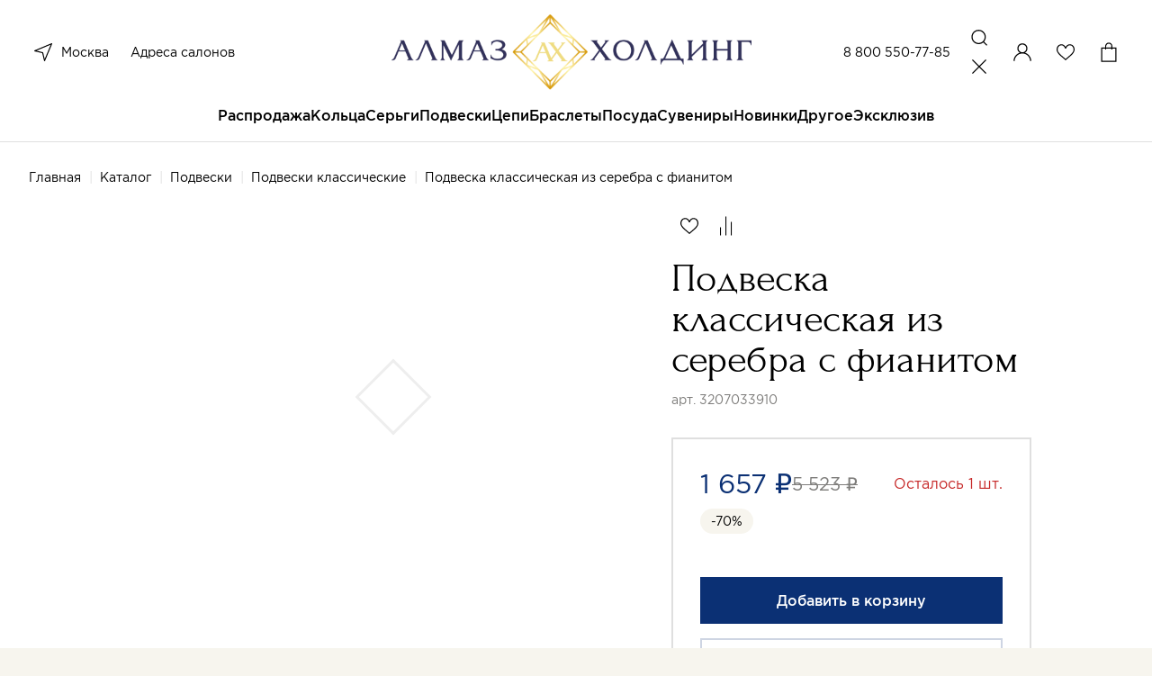

--- FILE ---
content_type: text/html; charset=utf-8
request_url: https://almazholding.ru/katalog/podveski/podveski-klassicheskie/podveska-klassicheskaya-iz-serebra-s-fianitom-15113/
body_size: 47954
content:
<!DOCTYPE html>
<!--[if IE]><![endif]-->
<!--[if IE 8 ]><html dir="ltr" lang="ru" class="ie8"><![endif]-->
<!--[if IE 9 ]><html dir="ltr" lang="ru" class="ie9"><![endif]-->
<!--[if (gt IE 9)|!(IE)]><!-->
<html dir="ltr" lang="ru">
<!--<![endif]-->
<head>
<meta charset="UTF-8" />
<meta name="viewport" content="width=device-width, initial-scale=1">
<meta http-equiv="X-UA-Compatible" content="IE=edge">
<meta name="cmsmagazine" content="20747f5c08266e463eb89fd88c6f9ac4" />

<title>Купить Подвеска классическая из серебра с фианитом (Серебро 3207033910 925 пробы). Цена: 1 657 ₽ в интернет-магазине «АЛМАЗ-ХОЛДИНГ»</title>
  
<base href="https://almazholding.ru/" />
<meta name="description" content="Подвеска классическая из серебра с фианитом от производителя, с доставкой по Москве и РФ. Помощь в выборе, удобные способы оплаты, акции и скидки. ☎ - 8 (800) 333-89-89" />
<meta property="og:title" content="Купить Подвеска классическая из серебра с фианитом (Серебро 3207033910 925 пробы). Цена: 1 657 ₽ в интернет-магазине «АЛМАЗ-ХОЛДИНГ»" />
<meta property="og:type" content="website" />
<meta property="og:url" content="https://almazholding.ru/katalog/podveski/podveski-klassicheskie/podveska-klassicheskaya-iz-serebra-s-fianitom-15113/" />
<meta property="og:image" content="https://almazholding.ru/image/catalog/ogimage.jpg" />
<meta property="og:site_name" content="Almaz" />
<meta name="yandex-verification" content="4a38efc51114c375" />
<meta name="mailru-verification" content="a925848e9e10ce1d" />
<link href="https://almazholding.ru/katalog/podveski/podveski-klassicheskie/podveska-klassicheskaya-iz-serebra-s-fianitom-15113/" rel="canonical" />
 <!-- Global site tag (gtag.js) - Google Analytics -->
<script type='text/li_js' async src="https://www.googletagmanager.com/gtag/js?id=G-EM9HX0LRBQ"></script>
<!-- Google Tag Manager -->
<script type='text/li_js'>
	(function(w,d,s,l,i){w[l]=w[l]||[];w[l].push({'gtm.start':
	new Date().getTime(),event:'gtm.js'});var f=d.getElementsByTagName(s)[0],
	j=d.createElement(s),dl=l!='dataLayer'?'&l='+l:'';j.async=true;j.src=
	'https://www.googletagmanager.com/gtm.js?id='+i+dl;f.parentNode.insertBefore(j,f);
	})(window,document,'script','dataLayer','GTM-M8Q4LQN');
</script>
<!-- End Google Tag Manager -->
<!-- Global site tag (gtag.js) - Google Analytics -->
<script type='text/li_js' async src="https://www.googletagmanager.com/gtag/js?id=UA-212738426-1"></script>
<!-- Yandex.Metrika counter -->
<script type="text/li_js" >
	(function(m,e,t,r,i,k,a){m[i]=m[i]||function(){(m[i].a=m[i].a||[]).push(arguments)};
		m[i].l=1*new Date();
		for (var j = 0; j < document.scripts.length; j++) {if (document.scripts[j].src === r) { return; }}
		k=e.createElement(t),a=e.getElementsByTagName(t)[0],k.async=1,k.src=r,a.parentNode.insertBefore(k,a)})
	(window, document, "script", "https://mc.yandex.ru/metrika/tag.js", "ym");
	ym(86414157, "init", {
		clickmap:true,
		trackLinks:true,
		accurateTrackBounce:true,
		webvisor:true,
		ecommerce:"dataLayer"
	});
</script>
<noscript><div><img src="https://mc.yandex.ru/watch/86414157" style="position:absolute; left:-9999px;" alt="" /></div></noscript>
<!-- /Yandex.Metrika counter -->
<!-- Top.Mail.Ru counter -->
<noscript><div><img src="https://top-fwz1.mail.ru/counter?id=3303317;js=na" style="position:absolute;left:-9999px;" alt="Top.Mail.Ru" /></div></noscript>
<!-- /Top.Mail.Ru counter -->

<!-- BEGIN JIVOSITE CODE -->
        <script type='text/li_js'>
            (function(){
                var widget_id = 'CYvBVGRtau';
                var s = document.createElement('script');
                s.type = 'text/javascript';
                s.async = true;
                s.src = '//code.jivosite.com/script/widget/'+widget_id;
                var ss = document.getElementsByTagName('script')[0];
                ss.parentNode.insertBefore(s, ss);
            })();
        </script>
<!-- END JIVOSITE CODE -->

<meta name="google-site-verification" content="X61JRH_UCYwsm6A7slGEJfbvAlPGt_-7N6AfvVh617o" />
<meta name="yandex-verification" content="4ccd4629f7d9f7b8" /><script>function li_fonts(){document.head.appendChild(document.createElement('style')).innerHTML="@font-face{font-family:Forum;src:url(https:\/\/almazholding.ru\/catalog\/view\/theme\/default\/assets\/fonts\/forum\/Forum.woff) format(\"woff\");font-weight:400;font-style:normal;font-stretch:normal;unicode-range:U+0020-04F9;font-display:swap}\n@font-face{font-family:Gotham;src:url(https:\/\/almazholding.ru\/catalog\/view\/theme\/default\/assets\/fonts\/gotham\/Gotham.woff) format(\"woff\");font-weight:400;font-style:normal;font-stretch:normal;unicode-range:U+0020-0491;font-display:swap}\n@font-face{font-family:GothamMedium;src:url(https:\/\/almazholding.ru\/catalog\/view\/theme\/default\/assets\/fonts\/gotham\/GothamMedium.woff) format(\"woff\");font-weight:400;font-style:normal;font-stretch:normal;unicode-range:U+0020-0491;font-display:swap}\n"}function gcc2(n){var match = document.cookie.match(new RegExp('(^| )' + n + '=([^;]+)'));if (match) return match[2]}if(document.cookie.indexOf('res_pushed')>=0)li_fonts();else{window.addEventListener('load', function(){li_fonts();document.cookie='res_pushed=1; path=/'})}</script>
<style>[data-s]{height:auto}

/* */

.carousel{position:relative;box-sizing:border-box}.carousel *,.carousel *:before,.carousel *:after{box-sizing:inherit}.carousel__button{width:var(--carousel-button-width, 48px);height:var(--carousel-button-height, 48px);padding:0;border:0;display:flex;justify-content:center;align-items:center;pointer-events:all;cursor:pointer;color:var(--carousel-button-color, currentColor);background:var(--carousel-button-bg, transparent);border-radius:var(--carousel-button-border-radius, 50%);box-shadow:var(--carousel-button-shadow, none);transition:opacity .15s ease}.carousel__button
svg{width:var(--carousel-button-svg-width, 50%);height:var(--carousel-button-svg-height, 50%);fill:none;stroke:currentColor;stroke-width:var(--carousel-button-svg-stroke-width, 1.5);stroke-linejoin:bevel;stroke-linecap:round;filter:var(--carousel-button-svg-filter, none);pointer-events:none}.fancybox__container *,.fancybox__container *::before,.fancybox__container *::after{box-sizing:inherit}.carousel__button.is-close{position:absolute;top:8px;right:8px;top:calc(env(safe-area-inset-top, 0px) + 8px);right:calc(env(safe-area-inset-right, 0px) + 8px);z-index:40}@media all and (min-width: 1024px){.carousel__button.is-close{right:40px}}@keyframes fancybox-rotate{100%{transform:rotate(360deg)}}@keyframes fancybox-dash{100%{stroke-dasharray:89,200;stroke-dashoffset:-124px}}.fancybox__backdrop,.fancybox__caption,.fancybox__nav,.carousel__dots,.carousel__button.is-close{opacity:var(--fancybox-opacity, 1)}.fancybox__thumbs .carousel__slide>*{pointer-events:none;user-select:none}.slider-pro{position:relative;margin:0
auto;-moz-box-sizing:content-box;box-sizing:content-box}.sp-slides{position:relative;-webkit-backface-visibility:hidden;-webkit-perspective:1000}.sp-slide{position:absolute}.sp-image{position:relative;display:block;border:none}.sp-thumbnails{position:relative}.sp-thumbnail{border:none}.slider-pro img.sp-image,.slider-pro img.sp-thumbnail{max-width:none;max-height:none;border:none!important;border-radius:0!important;padding:0!important;-webkit-box-shadow:none!important;-mox-box-shadow:none!important;box-shadow:none!important;transition:none;-moz-transition:none;-webkit-transition:none;-o-transition:none}.slider-pro
a{position:static;transition:none!important;-moz-transition:none!important;-webkit-transition:none!important;-o-transition:none!important}.air-datepicker.-is-mobile- *{-webkit-tap-highlight-color:transparent}
/* */

.iti{position:relative;display:inline-block}.iti
*{box-sizing:border-box;-moz-box-sizing:border-box}
/* */

html{line-height:1.15;-webkit-text-size-adjust:100%}body{margin:0}h1{font-size:2em;margin:.67em 0}a{background-color:transparent}b,strong{font-weight:bolder}img{border-style:none}button,input,optgroup,select,textarea{font-family:inherit;font-size:100%;line-height:1.15;margin:0}button,input{overflow:visible}button,select{text-transform:none}[type=button],[type=reset],[type=submit],button{-webkit-appearance:button}[type=checkbox],[type=radio]{-webkit-box-sizing:border-box;box-sizing:border-box;padding:0}[type=search]{-webkit-appearance:textfield;outline-offset:-2px}::-webkit-file-upload-button{-webkit-appearance:button;font:inherit}[hidden]{display:none}html{-webkit-box-sizing:border-box;box-sizing:border-box;font-size:100%}*,::after,::before{-webkit-box-sizing:inherit;box-sizing:inherit}body{margin:0;padding:0;background:#fff;font-family:Gotham,Arial,sans-serif;font-weight:400;line-height:1.62;color:#000;-webkit-font-smoothing:antialiased;-moz-osx-font-smoothing:grayscale}img{display:inline-block;vertical-align:middle;max-width:100%;height:auto;-ms-interpolation-mode:bicubic}button{padding:0;-webkit-appearance:none;-moz-appearance:none;appearance:none;border:0;border-radius:5px;background:0 0;line-height:1;cursor:auto}[data-whatinput=mouse] button{outline:0}button,input,optgroup,select,textarea{font-family:inherit}.row{max-width:72.5rem;margin-right:auto;margin-left:auto;display:-webkit-box;display:-webkit-flex;display:-ms-flexbox;display:flex;-webkit-box-orient:horizontal;-webkit-box-direction:normal;-webkit-flex-flow:row wrap;-ms-flex-flow:row wrap;flex-flow:row wrap}.row
.row{margin-right:-.25rem;margin-left:-.25rem}@media print,screen and (min-width:30.0625em){.row
.row{margin-right:-.25rem;margin-left:-.25rem}}@media print,screen and (min-width:48em){.row
.row{margin-right:-.25rem;margin-left:-.25rem}}@media print,screen and (min-width:64em){.row
.row{margin-right:-.25rem;margin-left:-.25rem}}@media print,screen and (min-width:80em){.row
.row{margin-right:-.25rem;margin-left:-.25rem}}@media screen and (min-width:100em){.row
.row{margin-right:-.25rem;margin-left:-.25rem}}.row:not(.expanded) .row{max-width:none}.column,.columns{-webkit-box-flex:1;-webkit-flex:1 1 0px;-ms-flex:1 1 0px;flex:1 1 0px;padding-right:.25rem;padding-left:.25rem;min-width:0}@media print,screen and (min-width:48em){.column,.columns{padding-right:.25rem;padding-left:.25rem}}@media print,screen and (min-width:80em){.column,.columns{padding-right:.25rem;padding-left:.25rem}}@media screen and (min-width:100em){.column,.columns{padding-right:.25rem;padding-left:.25rem}}.column.row.row,.row.row.columns{float:none;display:block}.row .column.row.row,.row
.row.row.columns{margin-right:0;margin-left:0;padding-right:0;padding-left:0}.small-10{-webkit-box-flex:0;-webkit-flex:0 0 83.3333333333%;-ms-flex:0 0 83.3333333333%;flex:0 0 83.3333333333%;max-width:83.3333333333%}.small-12{-webkit-box-flex:0;-webkit-flex:0 0 100%;-ms-flex:0 0 100%;flex:0 0 100%;max-width:100%}@media print,screen and (min-width:64em){.xmedium-5{-webkit-box-flex:0;-webkit-flex:0 0 41.6666666667%;-ms-flex:0 0 41.6666666667%;flex:0 0 41.6666666667%;max-width:41.6666666667%}.xmedium-6{-webkit-box-flex:0;-webkit-flex:0 0 50%;-ms-flex:0 0 50%;flex:0 0 50%;max-width:50%}.xmedium-7{-webkit-box-flex:0;-webkit-flex:0 0 58.3333333333%;-ms-flex:0 0 58.3333333333%;flex:0 0 58.3333333333%;max-width:58.3333333333%}}@media print,screen and (min-width:80em){.large-2{-webkit-box-flex:0;-webkit-flex:0 0 16.6666666667%;-ms-flex:0 0 16.6666666667%;flex:0 0 16.6666666667%;max-width:16.6666666667%}.large-3{-webkit-box-flex:0;-webkit-flex:0 0 25%;-ms-flex:0 0 25%;flex:0 0 25%;max-width:25%}.large-4{-webkit-box-flex:0;-webkit-flex:0 0 33.3333333333%;-ms-flex:0 0 33.3333333333%;flex:0 0 33.3333333333%;max-width:33.3333333333%}.large-7{-webkit-box-flex:0;-webkit-flex:0 0 58.3333333333%;-ms-flex:0 0 58.3333333333%;flex:0 0 58.3333333333%;max-width:58.3333333333%}.large-offset-7{margin-left:58.3333333333%}.large-9{-webkit-box-flex:0;-webkit-flex:0 0 75%;-ms-flex:0 0 75%;flex:0 0 75%;max-width:75%}.large-10{-webkit-box-flex:0;-webkit-flex:0 0 83.3333333333%;-ms-flex:0 0 83.3333333333%;flex:0 0 83.3333333333%;max-width:83.3333333333%}}.accordion{margin-left:0;background:#fff;list-style-type:none}.accordion-title{position:relative;display:block;padding:1.25rem 1rem;border:1px
solid #7e7d7b;border-bottom:0;font-size:.75rem;line-height:1;color:#60c63c}:last-child:not(.is-active)>.accordion-title{border-bottom:1px solid #7e7d7b;border-radius:0 0 5px 5px}.accordion-title::before{position:absolute;top:50%;right:1rem;margin-top:-.5rem;content:"+"}.is-active>.accordion-title::before{content:"–"}.accordion-content{display:none;padding:1rem;border:1px
solid #7e7d7b;border-bottom:0;background-color:#fff;color:#000}:last-child>.accordion-content:last-child{border-bottom:1px solid #7e7d7b}.align-center{-webkit-box-pack:center;-webkit-justify-content:center;-ms-flex-pack:center;justify-content:center}@media print,screen and (min-width:64em){.xmedium-order-1{-webkit-box-ordinal-group:2;-webkit-order:1;-ms-flex-order:1;order:1}}@media print,screen and (min-width:80em){.large-order-1{-webkit-box-ordinal-group:2;-webkit-order:1;-ms-flex-order:1;order:1}.large-order-2{-webkit-box-ordinal-group:3;-webkit-order:2;-ms-flex-order:2;order:2}.large-order-3{-webkit-box-ordinal-group:4;-webkit-order:3;-ms-flex-order:3;order:3}.large-order-4{-webkit-box-ordinal-group:5;-webkit-order:4;-ms-flex-order:4;order:4}.large-order-5{-webkit-box-ordinal-group:6;-webkit-order:5;-ms-flex-order:5;order:5}}.hide{display:none!important}@media print,screen and (min-width:64em){.hide-for-xmedium{display:none!important}}@media screen and (max-width:63.99875em){.show-for-xmedium{display:none!important}}@media print,screen and (min-width:80em){.hide-for-large{display:none!important}}@media screen and (max-width:79.99875em){.show-for-large{display:none!important}}:focus{outline:0}::-moz-selection{background:#0b3074;color:#fff}::selection{background:#0b3074;color:#fff}body{min-width:360px;background-color:#f7f5ee;-webkit-font-smoothing:antialiased}body::after{position:fixed;top:0;right:0;bottom:0;left:0;z-index:10;opacity:0;visibility:hidden;content:""}a{text-decoration:none}ol,ul{margin:0;padding:0;list-style:none}.wrapper{padding-top:65px}@media print,screen and (min-width:80em){.wrapper{display:-webkit-box;display:-webkit-flex;display:-ms-flexbox;display:flex;-webkit-box-orient:vertical;-webkit-box-direction:normal;-webkit-flex-direction:column;-ms-flex-direction:column;flex-direction:column;-webkit-box-pack:justify;-webkit-justify-content:space-between;-ms-flex-pack:justify;justify-content:space-between;min-height:100vh;padding-top:159px}}@media screen and (min-width:100em){.wrapper{padding-top:200px}}.wrapper.is-white{background-color:#fff}.container,.footer__bottom,.footer__holder{padding:0
16px}@media print,screen and (min-width:80em){.container,.footer__bottom,.footer__holder{padding:0
32px}}@media screen and (min-width:100em){.container,.footer__bottom,.footer__holder{padding:0
96px}}.row,.row
.row{max-width:none;margin-left:-4px;margin-right:-4px}.row .columns,.row .row
.columns{padding-right:4px;padding-left:4px}.title{display:block;margin:0;padding:0;font-family:Forum,Arial,sans-serif;font-size:30px;font-weight:400;line-height:1.13}.title>span{color:#0b3074}@media print,screen and (min-width:80em){.title{font-size:56px;line-height:1}}@media screen and (min-width:100em){.title{font-size:65px}}@media print,screen and (min-width:80em){.title_size_smaller{font-size:45px}}@media print,screen and (min-width:80em){.breadcrumbs+.title{margin-top:24px}}.back+.title{margin-top:16px}@media print,screen and (min-width:80em){.back+.title{margin-top:24px}}.main{padding-top:32px}@media print,screen and (min-width:80em){.main{padding-top:60px}}.background-box{margin-top:40px;padding:40px
0;background-color:#f7f5ee}@media print,screen and (min-width:80em){.background-box{margin-top:80px;padding:80px
0}}[type=button],[type=reset],[type=submit]{-webkit-appearance:none;-moz-appearance:none;appearance:none}.button{display:-webkit-inline-box;display:-webkit-inline-flex;display:-ms-inline-flexbox;display:inline-flex;-webkit-box-align:center;-webkit-align-items:center;-ms-flex-align:center;align-items:center;-webkit-box-pack:center;-webkit-justify-content:center;-ms-flex-pack:center;justify-content:center;border:2px
solid #0b3074;border-radius:0;width:100%;padding:12px
20px;background:#0b3074;color:#fff;font-family:GothamMedium,Arial,sans-serif;font-size:14px;font-weight:400;line-height:24px;text-decoration:none;cursor:pointer;-webkit-appearance:none;-moz-appearance:none;appearance:none}.button_color_light{border-color:rgba(11,48,116,.2);background:0 0;color:#0b3074}.button_color_white{border-color:#fff;background:0 0;color:#fff}.button_type_fixed{width:100%;position:fixed;bottom:0;left:0;z-index:7}.button_width_auto{width:auto;padding:12px
30px}@media print,screen and (min-width:80em){.button_width_auto{padding:12px
46px}}@media print,screen and (min-width:80em){.button{font-size:16px;line-height:1.5;-webkit-transition:border-color .25s,background-color .25s,color .25s;transition:border-color .25s,background-color .25s,color .25s}}.button.carousel__button{height:auto;position:static}.header{width:100%;padding:8px
12px;border-bottom:1px solid #dfdfdf;position:fixed;top:0;left:0;z-index:1;background-color:#fff;-webkit-transition:background-color .25s,top .25s,padding-top .25s;transition:background-color .25s,top .25s,padding-top .25s}@media print,screen and (min-width:80em){.header{padding:16px
32px 0}}@media screen and (min-width:100em){.header{padding:16px
96px 0}}.header__notification{display:-webkit-box;display:-webkit-flex;display:-ms-flexbox;display:flex;height:48px;margin:-8px -12px 8px;padding:0
12px;overflow:hidden;-webkit-box-align:center;-webkit-align-items:center;-ms-flex-align:center;align-items:center;-webkit-box-pack:center;-webkit-justify-content:center;-ms-flex-pack:center;justify-content:center;background-color:#e73232;color:#fff;font-size:12px;line-height:14px;text-align:center}@media print,screen and (min-width:80em){.header__notification{height:40px;margin:-16px -32px 16px;padding:0
32px;font-size:16px;line-height:18px}}@media screen and (min-width:100em){.header__notification{margin:-16px -96px 16px;padding:0
96px}}.header__holder{display:-webkit-box;display:-webkit-flex;display:-ms-flexbox;display:flex;-webkit-box-align:center;-webkit-align-items:center;-ms-flex-align:center;align-items:center;-webkit-box-pack:justify;-webkit-justify-content:space-between;-ms-flex-pack:justify;justify-content:space-between}@media print,screen and (min-width:80em){.header__holder{display:grid;grid-template-columns:.75fr 1.5fr .75fr;-webkit-box-align:center;-webkit-align-items:center;-ms-flex-align:center;align-items:center;padding-bottom:16px;-webkit-transition:padding-bottom .25s;transition:padding-bottom .25s}}.header__logo{text-align:center}.header__logo
img{max-width:48px}@media print,screen and (min-width:80em){.header__logo
img{max-width:400px;-webkit-transition:max-width .25s;transition:max-width .25s}}@media screen and (min-width:100em){.header__logo
img{max-width:600px}}.header__column{display:-webkit-box;display:-webkit-flex;display:-ms-flexbox;display:flex;-webkit-box-align:center;-webkit-align-items:center;-ms-flex-align:center;align-items:center;-webkit-box-pack:end;-webkit-justify-content:flex-end;-ms-flex-pack:end;justify-content:flex-end;width:40%}@media print,screen and (min-width:80em){.header__column{display:-webkit-box;display:-webkit-flex;display:-ms-flexbox;display:flex;-webkit-box-align:center;-webkit-align-items:center;-ms-flex-align:center;align-items:center;justify-self:end;width:auto}}.header__actions{display:-webkit-inline-box;display:-webkit-inline-flex;display:-ms-inline-flexbox;display:inline-flex;-webkit-box-align:center;-webkit-align-items:center;-ms-flex-align:center;align-items:center;gap:12px}.header__actions a,.header__actions
button{display:block;color:#000;font-size:0;--like-color:transparent}@media print,screen and (min-width:80em){.header__actions a,.header__actions
button{cursor:pointer}}.header__actions
svg{width:32px;height:32px}@media print,screen and (min-width:80em){.header__actions{display:grid;grid-template-columns:repeat(4,1fr);grid-template-rows:32px;-webkit-box-align:center;-webkit-align-items:center;-ms-flex-align:center;align-items:center;gap:16px}}.header__phone{color:#000;-webkit-transition:color .25s;transition:color .25s;cursor:pointer;margin-right:16px;color:#000;font-size:14px;line-height:1.43}@media print,screen and (min-width:80em){.header__phone{white-space:nowrap}}.header__locations{width:40%;display:-webkit-box;display:-webkit-flex;display:-ms-flexbox;display:flex;-webkit-box-align:center;-webkit-align-items:center;-ms-flex-align:center;align-items:center}.header__locations
button{display:block;height:32px;margin-right:12px;color:#000}.header__locations button
svg{display:block;width:32px;height:32px}@media print,screen and (min-width:80em){.header__locations{width:auto}.header__locations
a{color:#000;-webkit-transition:color .25s;transition:color .25s;cursor:pointer;color:#000;font-size:14px;line-height:1.43}}@media print,screen and (min-width:80em){.header__locations a:not(:last-child){margin-right:24px}}.checkout__region,.header__region{margin-right:12px;color:#000;font-size:0}.checkout__region svg,.header__region
svg{display:block;width:32px;height:32px}@media print,screen and (min-width:80em){.checkout__region,.header__region{display:-webkit-box;display:-webkit-flex;display:-ms-flexbox;display:flex;-webkit-box-align:center;-webkit-align-items:center;-ms-flex-align:center;align-items:center}.checkout__region svg,.header__region
svg{margin-right:4px}}.header__menu{width:32px;height:32px}.header__menu
svg{width:100%;height:100%;position:static}.header__account svg,.header__search
svg{width:32px;height:32px;position:static}.header__fav{position:relative}.menu{display:none;width:100%;overflow-y:auto;overflow-x:hidden;position:fixed;top:65px;left:0;bottom:0;background-color:#fff}@media print,screen and (min-width:80em){.menu{display:block;overflow:visible;position:static;background-color:transparent}}.header__notification+.header__holder+.menu{top:113px}.menu__list{padding:4px
0 12px;overflow:hidden}.menu__list>li:not(:first-child){border-top:1px solid #fff}.menu__list>li>a{display:block;padding:12px
24px;position:relative;color:#000}.menu__list>li.has-dropdown>a:after{width:12px;height:12px;position:absolute;top:19px;right:24px;-webkit-transform:rotate(-90deg);-ms-transform:rotate(-90deg);transform:rotate(-90deg);background:url(https://almazholding.ru/catalog/view/theme/default/assets/svg/arrow.svg) no-repeat;content:""}@media print,screen and (min-width:80em){.menu__list>li.has-dropdown>a:after{display:none}}@media print,screen and (min-width:80em){.menu__list{display:-webkit-box;display:-webkit-flex;display:-ms-flexbox;display:flex;padding:0;-webkit-box-align:center;-webkit-align-items:center;-ms-flex-align:center;align-items:center;-webkit-box-pack:center;-webkit-justify-content:center;-ms-flex-pack:center;justify-content:center;gap:48px;overflow:visible}.menu__list>li{font-size:16px;font-family:GothamMedium,Arial,sans-serif;line-height:1.62}.menu__list>li:not(:first-child){border:0}.menu__list>li>a{display:block;padding:0
0 16px;color:#000}.menu__list>li>a:before{width:100%;height:2px;position:absolute;bottom:-1px;left:0;opacity:0;-webkit-transition:opacity .25s;transition:opacity .25s;background:#0b3074;content:""}.menu__list>li>a.menu__discount{display:-webkit-inline-box;display:-webkit-inline-flex;display:-ms-inline-flexbox;display:inline-flex;-webkit-box-align:center;-webkit-align-items:center;-ms-flex-align:center;align-items:center}.menu__list>li>a.menu__discount
img{margin-right:8px}.menu__list>li:hover>a:before{opacity:1;-webkit-transition:opacity .25s;transition:opacity .25s}}.menu__holder{width:100%;overflow:hidden;position:absolute;top:0;left:100%;z-index:1;-webkit-transition:left .25s;transition:left .25s;background-color:#fff}@media print,screen and (min-width:80em){.menu__holder{padding:32px
96px 41px;top:calc(100% + 1px);left:0;opacity:0;visibility:hidden;z-index:-1;-webkit-transition:opacity .15s,visibility .15s;transition:opacity .15s,visibility .15s;-webkit-transition-delay:0;transition-delay:0}}.menu__row{margin:0;padding-bottom:12px;font-family:Gotham,Arial,sans-serif;font-size:16px;line-height:1.62}.menu__row>.columns{padding:0}@media print,screen and (min-width:80em){.menu__row{margin:32px
-4px 0;padding-bottom:0;font-size:14px;line-height:1.43}.menu__row>.columns{padding:0
4px}}.menu__subtitle{display:block;border-top:1px solid #fff;padding:12px
24px;color:#000}.has-dropdown>.menu__subtitle{position:relative}.has-dropdown>.menu__subtitle:after{width:12px;height:12px;position:absolute;top:19px;right:24px;-webkit-transform:rotate(-90deg);-ms-transform:rotate(-90deg);transform:rotate(-90deg);background:url(https://almazholding.ru/catalog/view/theme/default/assets/svg/arrow.svg) no-repeat;content:""}@media print,screen and (min-width:80em){.menu__subtitle{border:0;padding:0;color:#7e7d7b}.has-dropdown>.menu__subtitle:after{display:none}}.menu__sublist{display:block;width:100%;padding-bottom:12px;position:absolute;top:0;left:100%;z-index:1;-webkit-transition:left .25s;transition:left .25s;background-color:#fff}.menu__sublist li:not(:first-child){border-top:1px solid #fff}.menu__sublist li>a:not(.menu-back__all){display:block;padding:12px
24px;color:#000}.menu__sublist li.has-dropdown{position:relative}.menu__sublist li.has-dropdown:after{width:12px;height:12px;position:absolute;top:19px;right:24px;-webkit-transform:rotate(-90deg);-ms-transform:rotate(-90deg);transform:rotate(-90deg);background:url(https://almazholding.ru/catalog/view/theme/default/assets/svg/arrow.svg) no-repeat;content:""}@media print,screen and (min-width:80em){.menu__sublist
li{border:0;padding:0;color:#7e7d7b}}@media print,screen and (min-width:80em){.menu__sublist{display:block;padding-bottom:0;position:static}.menu__sublist
li{margin-top:12px}.menu__sublist li:not(:first-child){border-top:0}.menu__sublist li>a:not(.menu-back__all){color:#000;-webkit-transition:color .25s;transition:color .25s;cursor:pointer;padding:0;color:#000;font-size:14px;line-height:1.43}}.menu__offer{display:block}.menu-back{display:-webkit-box;display:-webkit-flex;display:-ms-flexbox;display:flex;-webkit-box-align:center;-webkit-align-items:center;-ms-flex-align:center;align-items:center;-webkit-box-pack:justify;-webkit-justify-content:space-between;-ms-flex-pack:justify;justify-content:space-between;padding:16px
24px 12px}.menu-back__all{color:#0b3074;font-family:GothamMedium,Arial,sans-serif}.menu-back__button{display:-webkit-box;display:-webkit-flex;display:-ms-flexbox;display:flex;-webkit-box-align:center;-webkit-align-items:center;-ms-flex-align:center;align-items:center;color:#000;font-family:GothamMedium,Arial,sans-serif}.menu-back__button
img{margin-right:16px;-webkit-transform:rotate(90deg);-ms-transform:rotate(90deg);transform:rotate(90deg)}.menu-bottom{padding:12px
0 0;background-color:#f7f5ee}.menu-bottom__content{margin-top:12px;padding:16px
24px 24px;border-top:1px solid #dfdfdf}.menu-bottom__title{display:block;padding:12px
60px 12px 24px;border-top:1px solid transparent;position:relative;font-family:GothamMedium,Arial,sans-serif;font-size:16px;line-height:1.5}.menu-bottom__title.is-active::after{-webkit-transform:rotate(180deg);-ms-transform:rotate(180deg);transform:rotate(180deg)}.menu-bottom__title::after{display:block;width:12px;height:12px;position:absolute;top:19px;right:24px;background:url(https://almazholding.ru/catalog/view/theme/default/assets/svg/arrow.svg);background-size:12px 12px;-webkit-transition:-webkit-transform .25s;transition:-webkit-transform .25s;transition:transform .25s;transition:transform .25s,-webkit-transform .25s;content:""}@media print,screen and (min-width:80em){.menu-bottom__title::after{display:none}}@media print,screen and (min-width:80em){.menu-bottom__title{margin-top:0}.menu-bottom__title:after{display:none}}.menu-bottom__list{display:none;padding:0
24px 16px}.menu-bottom__list
li{margin-top:12px}.menu-bottom__list li
a{color:#000;-webkit-transition:color .25s;transition:color .25s;cursor:pointer;color:#000;font-size:14px;line-height:1.43}@media print,screen and (min-width:80em){.menu-bottom__list{display:block}}.menu-bottom__phone{display:block;font-family:Forum,Arial,sans-serif;font-size:35px;line-height:1}@media print,screen and (min-width:80em){.menu-bottom__phone{margin-top:0}}.menu-bottom__phone
a{color:#000;-webkit-transition:color .25s;transition:color .25s;cursor:pointer;color:#000}.menu-bottom__time{display:block;margin-top:16px;font-size:14px;line-height:1.43}.menu-bottom__apps{display:-webkit-box;display:-webkit-flex;display:-ms-flexbox;display:flex;margin-top:16px;gap:8px}@media print,screen and (min-width:80em){.menu-bottom__apps{margin-top:48px}}.footer{margin-top:40px;padding-top:20px;border-top:1px solid #dfdfdf}@media print,screen and (min-width:80em){.footer{margin-top:120px;padding-top:80px}}.footer__holder{padding-bottom:35px}@media print,screen and (min-width:80em){.footer__holder{padding-bottom:100px}}.footer__bottom{padding-top:8px;padding-bottom:16px;background-color:#f7f5ee;font-size:12px;line-height:1.33}.footer__bottom
a{color:#000;-webkit-transition:color .25s;transition:color .25s;cursor:pointer;color:#000}@media print,screen and (min-width:80em){.footer__bottom{padding-top:32px;padding-bottom:32px;font-size:14px;line-height:1.43}}.footer__phone{display:block;margin-top:32px;font-family:Forum,Arial,sans-serif;font-size:35px;line-height:1}@media print,screen and (min-width:80em){.footer__phone{margin-top:0}}.footer__phone
a{color:#000;-webkit-transition:color .25s;transition:color .25s;cursor:pointer;color:#000}.footer__title{display:block;margin-top:12px;position:relative;font-family:GothamMedium,Arial,sans-serif;font-size:16px;line-height:1.5}.footer__title::after{display:block;width:12px;height:12px;position:absolute;top:6px;right:0;background:url(https://almazholding.ru/catalog/view/theme/default/assets/svg/arrow.svg);background-size:12px 12px;-webkit-transition:-webkit-transform .25s;transition:-webkit-transform .25s;transition:transform .25s;transition:transform .25s,-webkit-transform .25s;content:""}@media print,screen and (min-width:80em){.footer__title::after{display:none}}@media print,screen and (min-width:80em){.footer__title{margin-top:0}.footer__title:after{display:none}}.footer__list{display:none}.footer__list
li{margin-top:12px}.footer__list li
a{color:#000;-webkit-transition:color .25s;transition:color .25s;cursor:pointer;color:#000;font-size:14px;line-height:1.43}@media print,screen and (min-width:80em){.footer__list{display:block}}.footer__flex>span{display:block;margin-top:8px}@media print,screen and (min-width:80em){.footer__flex{display:-webkit-box;display:-webkit-flex;display:-ms-flexbox;display:flex;-webkit-box-align:center;-webkit-align-items:center;-ms-flex-align:center;align-items:center}.footer__flex>span{margin-top:0}}.footer__copyright{margin-right:24px}.footer__dev{display:-webkit-box;display:-webkit-flex;display:-ms-flexbox;display:flex;-webkit-box-align:center;-webkit-align-items:center;-ms-flex-align:center;align-items:center;margin-top:8px}@media print,screen and (min-width:80em){.footer__dev{margin-top:0}}.footer__time{display:block;margin-top:16px;font-size:14px;line-height:1.43}.footer__apps{display:-webkit-box;display:-webkit-flex;display:-ms-flexbox;display:flex;margin-top:16px;gap:8px}@media print,screen and (min-width:80em){.footer__apps{margin-top:48px}}.carousel{--carousel-button-bg:transparent;--carousel-button-width:32px;--carousel-button-height:32px;--carousel-button-svg-width:32px;--carousel-button-svg-height:32px;--carousel-button-svg-stroke-width:unset;--carousel-button-shadow:none}@media print,screen and (min-width:80em){.carousel{--carousel-button-width:48px;--carousel-button-height:48px;--carousel-button-svg-width:48px;--carousel-button-svg-height:48px}}.modal .modal__content+.carousel__button,.region .region__list+.carousel__button{display:none}.modal{display:none;width:calc(100% - 16px);max-width:496px;padding:24px
16px;position:relative;background-color:#fff}@media print,screen and (min-width:80em){.modal{padding:48px}.modal#tocheckout{max-width:940px}}.modal_type_discount{max-width:496px;padding:0
24px 24px}@media print,screen and (min-width:80em){.modal_type_discount{padding:0
48px 48px}}.modal
.modal__close.carousel__button{display:block;width:32px;height:32px;-webkit-box-shadow:none;box-shadow:none;position:absolute;top:5px;right:5px;color:#000}.modal .modal__close.carousel__button
svg{display:block;width:32px;height:32px;stroke:none;-webkit-filter:none;filter:none}@media print,screen and (min-width:80em){.modal
.modal__close.carousel__button{cursor:pointer;top:12px;right:12px}}.modal__picture{display:block;margin:0
-24px 16px}@media print,screen and (min-width:80em){.modal__picture{margin:0
-48px 24px}}.modal__holder{display:-webkit-box;display:-webkit-flex;display:-ms-flexbox;display:flex;gap:16px;-webkit-box-align:center;-webkit-align-items:center;-ms-flex-align:center;align-items:center}@media print,screen and (min-width:80em){.modal__holder{gap:24px}}.modal__discount{display:block;color:#000;font-family:Forum,Arial,sans-serif;font-size:50px;line-height:1.04}@media print,screen and (min-width:80em){.modal__discount{font-size:90px;line-height:1.11}}.modal__info{display:block;color:#000;font-family:Forum,Arial,sans-serif;font-size:20px;line-height:1.13}@media print,screen and (min-width:80em){.modal__info{font-size:30px}}.modal__button{margin-top:10px}.modal__item:not(:first-child).form__row{margin-top:24px;-webkit-box-align:start;-webkit-align-items:flex-start;-ms-flex-align:start;align-items:flex-start;-webkit-flex-wrap:nowrap;-ms-flex-wrap:nowrap;flex-wrap:nowrap}.modal__image{display:block;width:90px;margin-right:16px;padding:16px;border:1px
solid #dfdfdf}@media print,screen and (min-width:80em){.modal__image{margin-right:23px}}.modal__image
img{display:block;width:100%}.modal__right{width:calc(100% - 106px)}@media print,screen and (min-width:80em){.modal__right{width:calc(100% - 113px)}}.modal__name{display:block;color:#000;font-size:14px;line-height:1.57}@media print,screen and (min-width:80em){.modal__name{font-size:16px;line-height:1.62}}.modal__name
a{color:#000;-webkit-transition:color .25s;transition:color .25s}.modal__prices{display:-webkit-box;display:-webkit-flex;display:-ms-flexbox;display:flex;margin-top:4px;gap:4px 8px;-webkit-box-align:center;-webkit-align-items:center;-ms-flex-align:center;align-items:center;-webkit-flex-wrap:wrap;-ms-flex-wrap:wrap;flex-wrap:wrap;-webkit-box-pack:start;-webkit-justify-content:flex-start;-ms-flex-pack:start;justify-content:flex-start}@media print,screen and (min-width:80em){.modal__prices{margin-top:8px;gap:4px 12px}}.modal__price{display:block;color:#0b3074;font-size:16px;line-height:1.38;white-space:nowrap}@media print,screen and (min-width:80em){.modal__price{font-size:20px;line-height:1.5}}.modal__old{display:block;position:relative;color:#7e7d7b;font-size:12px;line-height:1.33;white-space:nowrap}@media print,screen and (min-width:80em){.modal__old{font-size:14px;line-height:1.43}}.modal__old::after{width:100%;height:1px;position:absolute;top:50%;left:0;background-color:#7e7d7b;content:""}.subscription{margin-top:32px}@media print,screen and (min-width:80em){.subscription{margin-top:0}}.subscription__title{display:block;font-family:Forum,Arial,sans-serif;font-size:35px;line-height:1}.subscription__about{display:block;margin-top:16px;font-size:14px;line-height:1.43}.subscription__note{display:block;margin-top:32px;color:#7e7d7b;font-size:10px;line-height:1.6}.subscription__form{margin-top:16px;-webkit-flex-wrap:wrap;-ms-flex-wrap:wrap;flex-wrap:wrap}@media print,screen and (min-width:48em){.subscription__form{display:-webkit-box;display:-webkit-flex;display:-ms-flexbox;display:flex}}@media print,screen and (min-width:80em){.subscription__form{margin-top:32px}}.subscription__button{margin-top:16px}@media print,screen and (min-width:48em){.subscription__button{width:153px;margin-top:0}}.subscription__input{width:100%;border:0;-webkit-box-shadow:none;box-shadow:none;border-bottom:1px solid rgba(126,125,123,.5);padding-bottom:10px;border-radius:0;background-color:transparent;-webkit-transition:border-color .25s;transition:border-color .25s}@media print,screen and (min-width:48em){.subscription__input{width:calc(100% - 177px);display:-webkit-inline-box;display:-webkit-inline-flex;display:-ms-inline-flexbox;display:inline-flex;-webkit-box-align:bottom;-webkit-align-items:bottom;-ms-flex-align:bottom;align-items:bottom;padding-bottom:0;padding-top:15px;margin-right:24px}}.subscription__send{display:none}.search{display:none;width:100%;padding:24px
0;position:absolute;top:calc(100% + 1px);left:0;background-color:#fff}@media print,screen and (min-width:80em){.search{padding:48px
0 35px;height:60vh;min-height:400px;max-height:660px;top:calc(100% - 57px)}}.search__inner{padding:0
16px}@media screen and (min-width:55.75em){.search__inner{margin:0
auto;padding:0;max-width:860px;height:100%}}.search__form{position:relative}.search__input{width:100%;height:38px;padding-bottom:8px;border:0;border-bottom:1px solid #dfdfdf;-webkit-transition:border-color .25s;transition:border-color .25s;-webkit-box-shadow:none;box-shadow:none;font-family:Forum,Arial,sans-serif;font-size:24px;white-space:nowrap;line-height:1.25}@media print,screen and (min-width:80em){.search__input{height:45px;padding-bottom:10px;font-size:35px;line-height:1}}.search__reset{position:absolute;right:0;bottom:8px;color:#0b3074;font-size:14px;line-height:1.57;font-family:GothamMedium,Arial,sans-serif}@media print,screen and (min-width:80em){.search__reset{bottom:10px;font-size:16px;line-height:1.5;-webkit-transition:color .25s;transition:color .25s;cursor:pointer}}.search__results{margin-top:24px;max-height:calc(100vh - 175px);padding-bottom:68px;overflow-y:auto}@media print,screen and (min-width:80em){.search__results{max-height:calc(100% - 77px);margin-top:32px;margin-right:-15px;padding-right:15px;scrollbar-color:#dcdcdc #fff;scrollbar-width:thin}}.search__results.hidden{display:none}.region{display:none;width:calc(100% - 32px);padding:24px
16px;position:relative;background-color:#fff}@media print,screen and (min-width:64em){.region{max-width:496px}}@media print,screen and (min-width:80em){.region{max-width:496px;padding:48px}}.region__title{display:block;font-family:Forum,Arial,sans-serif;font-size:26px;line-height:1.15}@media print,screen and (min-width:80em){.region__title{color:#000;font-size:45px;line-height:1}}.region__input{display:block;width:100%;margin-top:16px;padding:0
16px;border:1px
solid #dfdfdf;height:52px;font-size:14px;line-height:1.43}.region__current+.region__input{margin-top:24px}.region__list{margin:0
-4px;display:-webkit-box;display:-webkit-flex;display:-ms-flexbox;display:flex;-webkit-flex-wrap:wrap;-ms-flex-wrap:wrap;flex-wrap:wrap;font-size:14px;line-height:1.43}.region__list
li{width:calc(50% - 8px);margin:12px
4px 0}.region__list li
a{color:#000;-webkit-transition:color .25s;transition:color .25s;cursor:pointer}@media print,screen and (min-width:80em){.region__list{margin:0
-20px}.region__list
li{width:calc(50% - 40px);margin:12px
20px 0}}.region
.region__close.carousel__button{display:block;width:24px;height:24px;-webkit-box-shadow:none;box-shadow:none;position:absolute;top:16px;right:16px;color:#000}.region .region__close.carousel__button
svg{display:block;width:24px;height:24px;stroke:none;-webkit-filter:none;filter:none}@media print,screen and (min-width:80em){.region
.region__close.carousel__button{cursor:pointer}}.region__current{display:block;width:-webkit-fit-content;width:-moz-fit-content;width:fit-content;max-width:100%;margin-top:8px;padding:4px
12px;border-radius:50px;background-color:#f6f5ee;font-size:14px;line-height:1.43}ymaps[class*=-search__suggest][class*=-custom-scroll]{max-height:auto!important;min-width:160px;border:0!important;-webkit-box-shadow:none!important;box-shadow:none!important;position:static!important;top:-1px!important;right:0!important;left:0!important}ymaps[class*=-search__suggest][class*=-custom-scroll]>ymaps{position:static!important;margin:4px
-4px 0;display:-webkit-box;display:-webkit-flex;display:-ms-flexbox;display:flex;-webkit-flex-wrap:wrap;-ms-flex-wrap:wrap;flex-wrap:wrap;font-size:14px;line-height:1.43}@media print,screen and (min-width:80em){ymaps[class*=-search__suggest][class*=-custom-scroll]>ymaps{margin:12px
-20px 0}}ymaps[class*=-search__suggest][class*=-custom-scroll] ymaps[class*=-suggest-item-]{width:calc(50% - 40px);margin:12px
20px 0}ymaps[class*=-search__suggest][class*=-custom-scroll] ymaps[class*=-suggest-item-]:hover{cursor:pointer}.checkout{padding:32px
0 0;margin-bottom:-40px}.modal
.checkout{padding:0;margin:0}@media print,screen and (min-width:80em){.checkout{padding:60px
0 0;margin-bottom:0}}.cart{margin-top:24px}@media print,screen and (min-width:80em){.cart{margin-top:32px}}.counter{display:-webkit-box;display:-webkit-flex;display:-ms-flexbox;display:flex}.filter__fieldset label>span:before,.filter__row .ocf-value-input.ocf-value-input-checkbox,.form__input,.form__textarea{-webkit-box-sizing:border-box;box-sizing:border-box;display:block;padding:0
16px;width:100%;height:52px;border:1px
solid #dfdfdf;border-radius:0;-webkit-box-shadow:none;box-shadow:none;background-color:#fff;color:#000;font-size:14px;line-height:1.43;-webkit-transition:all .25s;transition:all .25s}.form__row{display:-webkit-box;display:-webkit-flex;display:-ms-flexbox;display:flex;-webkit-flex-wrap:wrap;-ms-flex-wrap:wrap;flex-wrap:wrap;gap:8px;position:relative}.form__row:not(:first-child){margin-top:16px}.form__row_type_login:not(:first-child){margin-top:24px}.form__row_type_submit{gap:16px}@media print,screen and (min-width:80em){.form__row_type_submit{gap:8px}}.form__row_type_submit:not(:first-child){margin-top:16px}@media print,screen and (min-width:80em){.form__row_type_submit:not(:first-child){margin-top:28px}}.form__row_margin_bigger{gap:16px}@media print,screen and (min-width:80em){.form__row_margin_bigger{gap:8px}}.form__row_margin_bigger:not(:first-child){margin-top:16px}@media print,screen and (min-width:80em){.form__row_margin_bigger:not(:first-child){margin-top:28px}}.modal .form__row_margin_bigger:not(:first-child){margin-top:24px}@media print,screen and (min-width:80em){.modal .form__row_margin_bigger:not(:first-child){margin-top:24px}}.form__row_margin_smaller:not(:first-child){margin-top:8px}@media print,screen and (min-width:80em){.form__row_margin_smaller:not(:first-child){margin-top:16px}}.form__message,.form__phonemessage{display:none}.form__title{display:block;font-family:Forum,Arial,sans-serif;font-size:30px;line-height:1.13;text-align:center}@media print,screen and (min-width:80em){.form__title{font-size:45px;line-height:1}}.form__about{display:block;margin-top:16px;color:#7e7d7b;font-size:12px;line-height:1.33;text-align:center}.form__about>a,.form__about>button{color:#0b3074}@media print,screen and (min-width:80em){.form__about>a,.form__about>button{cursor:pointer}}@media print,screen and (min-width:80em){.form__about{margin-top:24px;font-size:14px;line-height:1.43}}.form__back{display:block;margin-top:32px;font-size:12px;line-height:1.33;text-align:center}.form__back
a{color:#0b3074}@media print,screen and (min-width:80em){.form__back{margin-top:52px;font-size:14px;line-height:1.43}}.form__block{margin-top:24px}@media print,screen and (min-width:80em){.form__block{margin-top:32px}}.form__phone{display:block;margin-top:16px;margin-bottom:24px;font-size:18px;line-height:1.5;text-align:center}@media print,screen and (min-width:80em){.form__phone{margin-top:24px;margin-bottom:34px;font-size:20px;line-height:1.5}}.form__socials{display:-webkit-box;display:-webkit-flex;display:-ms-flexbox;display:flex;-webkit-box-align:center;-webkit-align-items:center;-ms-flex-align:center;align-items:center;-webkit-box-pack:center;-webkit-justify-content:center;-ms-flex-pack:center;justify-content:center;gap:8px;margin-top:16px}.form__socials
a{display:-webkit-inline-box;display:-webkit-inline-flex;display:-ms-inline-flexbox;display:inline-flex;-webkit-box-align:center;-webkit-align-items:center;-ms-flex-align:center;align-items:center;-webkit-box-pack:center;-webkit-justify-content:center;-ms-flex-pack:center;justify-content:center;border-radius:50%;border:1px
solid #dfdfdf;width:48px;height:48px;-webkit-transition:border-color .25s;transition:border-color .25s}@media print,screen and (min-width:80em){.breadcrumbs{margin:-28px 0 0;padding:0;font-family:Gotham,Arial,sans-serif}}.breadcrumbs
ul{display:-webkit-box;display:-webkit-flex;display:-ms-flexbox;display:flex;overflow-y:auto;list-style:none}@media print,screen and (min-width:80em){.breadcrumbs
ul{height:auto;margin:-32px 0 0;padding:0;overflow-x:visible;-webkit-flex-wrap:wrap;-ms-flex-wrap:wrap;flex-wrap:wrap}}.breadcrumbs ul
li{display:block;margin-right:8px;padding-right:13px;position:relative;color:#000;font-size:14px;line-height:1.43;white-space:nowrap}.breadcrumbs ul li:last-child::after{display:none}.breadcrumbs ul li::after{display:block;position:absolute;top:0;right:0;color:#dfdfdf;content:"|"}.breadcrumbs ul li
a{display:-webkit-box;display:-webkit-flex;display:-ms-flexbox;display:flex;color:#000}.breadcrumbs ul li>span{display:-webkit-box;display:-webkit-flex;display:-ms-flexbox;display:flex}.back{display:-webkit-box;display:-webkit-flex;display:-ms-flexbox;display:flex;margin-top:-16px;-webkit-box-pack:justify;-webkit-justify-content:space-between;-ms-flex-pack:justify;justify-content:space-between;-webkit-box-align:center;-webkit-align-items:center;-ms-flex-align:center;align-items:center;font-size:12px;line-height:1.33}.back__link{display:block;padding-left:20px;position:relative;color:#000}.back__link::before{display:block;width:12px;height:12px;position:absolute;top:1px;left:0;background:url(https://almazholding.ru/catalog/view/theme/default/assets/svg/arrow.svg) no-repeat center center;background-size:contain;content:"";-webkit-transform:rotate(90deg);-ms-transform:rotate(90deg);transform:rotate(90deg)}.back__setnumber{display:block;color:#7e7d7b}.filter{-webkit-box-sizing:border-box;box-sizing:border-box;display:none;width:284px;height:100%;position:fixed;top:0;left:0;bottom:0;z-index:12;background:#fff}.filter.is-active{display:block}@media print,screen and (min-width:80em){.filter{width:380px}}.item{position:relative;z-index:1}.collection__list
.item{width:calc(50% - 8px);min-width:calc(50% - 8px);margin:0
4px}@media print,screen and (min-width:48em){.collection__list
.item{width:calc(33.333% - 8px);min-width:calc(33.333% - 8px)}}@media print,screen and (min-width:64em){.collection__list
.item{width:calc(25% - 8px);min-width:calc(25% - 8px)}}@media print,screen and (min-width:80em){.collection__list
.item{width:calc(20% - 8px);min-width:calc(20% - 8px)}}.slider__list
.item{width:calc(50% - 8px);margin:0
4px}@media print,screen and (min-width:48em){.slider__list
.item{width:calc(33.333% - 8px)}}@media print,screen and (min-width:64em){.slider__list
.item{width:calc(25% - 8px)}}@media print,screen and (min-width:80em){.slider__list
.item{width:calc(20% - 8px)}}.item__images{display:block;width:100%;overflow:hidden;position:relative;z-index:-1}.item__main{width:100%;padding-top:100%;position:relative;background-color:#fff}.item__main
img{width:75%;max-width:300px;position:absolute;top:50%;left:50%;-webkit-transform:translate(-50%,-50%);-ms-transform:translate(-50%,-50%);transform:translate(-50%,-50%)}@media print,screen and (min-width:80em){.item__main
img{width:60%;max-width:250px}}.item__secondary{display:block;width:100%;height:100%;position:absolute;top:0;left:0;opacity:0;-webkit-transition:opacity .25s;transition:opacity .25s}.item__secondary
img{width:100%;height:100%;-o-object-fit:cover;object-fit:cover;-o-object-position:center center;object-position:center center}.item__content{padding:8px
12px 0;text-align:center}@media print,screen and (min-width:80em){.item__content{padding:12px
20px 0}}.item__prices{display:-webkit-box;display:-webkit-flex;display:-ms-flexbox;display:flex;gap:4px 8px;-webkit-box-align:center;-webkit-align-items:center;-ms-flex-align:center;align-items:center;-webkit-flex-wrap:wrap;-ms-flex-wrap:wrap;flex-wrap:wrap;-webkit-box-pack:center;-webkit-justify-content:center;-ms-flex-pack:center;justify-content:center}@media print,screen and (min-width:80em){.item__prices{gap:4px 12px}}.item__price{display:block;color:#0b3074;font-size:16px;line-height:1.38;white-space:nowrap}@media print,screen and (min-width:80em){.item__price{font-size:20px;line-height:1.5}}.item__old{display:block;position:relative;color:#7e7d7b;font-size:12px;line-height:1.33;white-space:nowrap}@media print,screen and (min-width:80em){.item__old{font-size:14px;line-height:1.43}}.item__old::after{width:100%;height:1px;position:absolute;top:50%;left:0;background-color:#7e7d7b;content:""}.item__title{display:block;margin-top:4px;color:#000;font-size:12px;line-height:1.33}@media print,screen and (min-width:80em){.item__title{font-size:14px;line-height:1.43}}.item__title::after{display:block;width:100%;height:100%;position:absolute;top:0;left:0;content:""}.item__icon{width:40px;height:40px;padding:8px;border-radius:50%;color:#000;-webkit-transition:background .25s;transition:background .25s;cursor:pointer}.item__icon
svg{width:100%;height:100%}.item__icon:not(.item__fav){display:none}.item__fav{display:block;position:absolute;top:0;left:0;z-index:2;--like-color:transparent;color:#000}@media print,screen and (min-width:80em){.item__fav{display:none}}.item__compare{color:#000}.item__discount{display:block;padding:8px
10px;border:0;position:relative;z-index:2;background:#0b3074;color:#fff;font-size:12px;font-weight:400;line-height:1;text-align:center;cursor:pointer}@media print,screen and (min-width:80em){.item__discount{font-size:14px;line-height:1}}.item__code{display:block;padding:4px
12px;border-radius:50px;position:absolute;top:12px;left:50%;background-color:#fff;opacity:0;color:#7e7d7b;font-size:14px;line-height:1.43;-webkit-transform:translateX(-50%);-ms-transform:translateX(-50%);transform:translateX(-50%);-webkit-transition:opacity .25s;transition:opacity .25s}.output{font-size:14px;line-height:1.57}@media print,screen and (min-width:80em){.output{font-size:16px;line-height:1.62}}.output b,.output
strong{font-family:GothamMedium,Arial,sans-serif;font-weight:400}.output
p{display:block;margin:16px
0 0;font-family:Gotham,Arial,sans-serif}@media print,screen and (min-width:80em){.output
p{margin-top:24px}}.output
a{color:#0b3074;-webkit-transition:color .25s;transition:color .25s}.output ol,.output
ul{margin:16px
0 0}@media print,screen and (min-width:80em){.output ol,.output
ul{margin-top:24px}}.output ol li,.output ul
li{margin-top:8px;position:relative}.output ul
li{padding-left:30px;position:relative}@media print,screen and (min-width:80em){.output ul
li{padding-left:32px}}.output ul li::before{display:block;width:6px;height:6px;border-radius:0;position:absolute;top:7px;left:7px;background:#000;content:"";-webkit-transform:rotate(45deg);-ms-transform:rotate(45deg);transform:rotate(45deg)}@media print,screen and (min-width:80em){.output ul li::before{top:8px;left:8px}}.output ul
ul{margin-top:8px;margin-left:0}.output ul ul li::before{border:1px
solid #000;background:0 0}.output
img{display:block;margin:24px
0 16px}@media print,screen and (min-width:80em){.output
img{margin:40px
0 24px}}.card{margin-top:12px}@media print,screen and (min-width:80em){.card{margin-top:24px}}.card-modal
.card{margin-top:0}@media print,screen and (min-width:64em){.card__right{position:-webkit-sticky;position:sticky;top:24px}}@media print,screen and (min-width:80em){.card__right{top:40px}}.card__gallery{width:calc(100% - 68px);max-width:796px;margin:0
auto;text-align:center;position:relative}@media print,screen and (min-width:64em){.card__gallery{width:calc(100% - 143px);max-width:unset;margin:0;margin-left:143px;position:relative}}.card__actions{display:-webkit-box;display:-webkit-flex;display:-ms-flexbox;display:flex;margin-top:16px;gap:8px;-webkit-box-align:center;-webkit-align-items:center;-ms-flex-align:center;align-items:center}@media print,screen and (min-width:80em){.card__actions{margin-top:0}}.card__icon{width:32px;height:32px;border-radius:50%;color:#000;-webkit-transition:background .25s;transition:background .25s;cursor:pointer}@media print,screen and (min-width:80em){.card__icon{width:40px;height:40px;padding:4px}}.card__icon
svg{width:100%;height:100%}.card__fav{--like-color:transparent}.card__title{margin-top:12px}@media print,screen and (min-width:80em){.card__title{margin-top:16px}}.card__box{display:-webkit-box;display:-webkit-flex;display:-ms-flexbox;display:flex;margin-top:12px;gap:8px 16px;-webkit-box-align:center;-webkit-align-items:center;-ms-flex-align:center;align-items:center;-webkit-flex-wrap:wrap;-ms-flex-wrap:wrap;flex-wrap:wrap}.card__setnumber{display:block;color:#7e7d7b;font-size:14px;line-height:1.43;white-space:nowrap}.card__block{display:block;margin-top:24px;padding:22px
20px 22px 22px;border:2px
solid #dfdfdf}@media print,screen and (min-width:80em){.card__block{margin-top:32px;padding:30px}}.card__holder{display:-webkit-box;display:-webkit-flex;display:-ms-flexbox;display:flex;gap:4px 16px;-webkit-box-align:center;-webkit-align-items:center;-ms-flex-align:center;align-items:center;-webkit-box-pack:justify;-webkit-justify-content:space-between;-ms-flex-pack:justify;justify-content:space-between}@media print,screen and (min-width:80em){.card__prices{display:-webkit-box;display:-webkit-flex;display:-ms-flexbox;display:flex;gap:0 24px;-webkit-box-align:center;-webkit-align-items:center;-ms-flex-align:center;align-items:center;-webkit-flex-wrap:wrap;-ms-flex-wrap:wrap;flex-wrap:wrap}}.card__price{display:block;color:#0b3074;font-size:25px;line-height:1.2;white-space:nowrap}@media print,screen and (min-width:80em){.card__price{font-size:30px;line-height:1.33}}.card__old{display:block;width:-webkit-fit-content;width:-moz-fit-content;width:fit-content;position:relative;color:#7e7d7b;font-size:14px;line-height:1.57;white-space:nowrap}@media print,screen and (min-width:80em){.card__old{font-size:20px;line-height:1.5}}.card__old::after{width:100%;height:1px;position:absolute;top:50%;left:0;background-color:#7e7d7b;content:""}.card__amount{display:block;-webkit-align-self:flex-start;-ms-flex-item-align:start;align-self:flex-start;color:#7e7d7b;font-size:12px;line-height:1.33;white-space:nowrap}@media print,screen and (min-width:80em){.card__amount{-webkit-align-self:center;-ms-flex-item-align:center;align-self:center;font-size:16px;line-height:1.62}}.card__amount_color_red{color:#c62727}.card__discount{display:block;width:-webkit-fit-content;width:-moz-fit-content;width:fit-content;max-width:100%;margin-top:8px;padding:4px
12px;border-radius:50px;background-color:#f7f5ee;color:#000;font-size:12px;line-height:1.33;text-align:center}@media print,screen and (min-width:80em){.card__discount{font-size:14px;line-height:1.43}}.card__size{display:block;margin-top:24px}@media print,screen and (min-width:80em){.card__size{margin-top:32px}}.card__subtitle{display:block;color:#000;font-family:Forum,Arial,sans-serif;font-size:20px;line-height:1}@media print,screen and (min-width:80em){.card__subtitle{font-size:25px}}.card__subtitle
a{color:#0b3074;-webkit-transition:color .25s;transition:color .25s}.card__buttons{margin-top:24px}@media print,screen and (min-width:80em){.card__buttons{margin-top:32px}}@media print,screen and (min-width:64em){.card__button{margin-top:8px}}@media print,screen and (min-width:80em){.card__button{margin-top:16px}}.card__accordion{display:block;margin-top:24px}@media print,screen and (min-width:80em){.card__accordion{margin-top:44px}}.card__image_type_main{width:100%;margin-top:0;max-width:796px;padding-top:clamp(400px,100%,796px);position:relative}.card__image_type_main
img{width:75.38%;max-width:600px;position:absolute;top:50%;left:50%;-webkit-transform:translate(-50%,-50%);-ms-transform:translate(-50%,-50%);transform:translate(-50%,-50%)}.card__left{margin-top:28px}@media print,screen and (min-width:64em){.card__left{margin-right:24px;position:-webkit-sticky;position:sticky;top:24px}}@media print,screen and (min-width:80em){.card__left{margin-top:0;margin-right:40px;top:40px}}@media screen and (min-width:96.875em){.card__left{margin-right:64px}}.card__reviews{margin-top:40px}@media print,screen and (min-width:80em){.card__reviews{margin-top:80px}}.card-modal{padding:24px
16px;overflow-y:auto}@media print,screen and (min-width:80em){.card-modal{padding:60px
30px;scrollbar-color:#dcdcdc #fff;scrollbar-width:thin}}@media screen and (min-width:100em){.card-modal{padding:60px
96px}}.card-modal
.modal__close.carousel__button{display:block;width:32px;height:32px;-webkit-box-shadow:none;box-shadow:none;position:absolute;top:5px;right:5px;color:#000}.card-modal .modal__close.carousel__button
svg{display:block;width:32px;height:32px;stroke:none;-webkit-filter:none;filter:none}@media print,screen and (min-width:80em){.card-modal
.modal__close.carousel__button{cursor:pointer;top:12px;right:12px}}.card__delivery{display:block;margin-top:36px}@media print,screen and (min-width:80em){.card__delivery{margin-top:60px}}.card__info{display:block;margin-top:16px}.card__line{display:-webkit-box;display:-webkit-flex;display:-ms-flexbox;display:flex;margin-top:12px;gap:16px;-webkit-box-align:center;-webkit-align-items:center;-ms-flex-align:center;align-items:center}.card__line
img{display:block;width:32px;min-width:32px}.card__line
span{display:block;width:calc(100% - 48px);font-size:14px;line-height:1.57}@media print,screen and (min-width:80em){.card__line
span{font-size:16px;line-height:1.62}}.card__line span
b{font-family:GothamMedium,Arial,sans-serif;font-weight:400}.card__line span
a{color:#0b3074;font-family:GothamMedium,Arial,sans-serif;-webkit-transition:color .25s;transition:color .25s}.accordion-item{border-bottom:#dfdfdf;margin:0}.accordion-title{padding:12px
0;padding-right:28px;border-radius:0;border:0;overflow:hidden;background:0 0;position:relative;color:#000;font-weight:400;word-wrap:break-word;-webkit-transition:border-color .25s;transition:border-color .25s}.accordion-title::before{display:none}.accordion-item.is-active .accordion-title{color:#000}@media print,screen and (min-width:80em){.accordion-title{padding:12px
0}}.accordion-content{border:0;padding:4px
28px 20px 0}@media print,screen and (min-width:80em){.accordion-content{padding-bottom:36px}}:last-child .accordion-content:last-child{border:0}.accordion-icon{display:block;width:12px;height:12px;position:absolute;right:0;top:50%;-webkit-transform:translateY(-50%);-ms-transform:translateY(-50%);transform:translateY(-50%);-webkit-transition:all .25s;transition:all .25s;color:#000}.accordion-item.is-active .accordion-icon{z-index:1;color:#000;-webkit-transform:translateY(-50%) rotate(180deg);-ms-transform:translateY(-50%) rotate(180deg);transform:translateY(-50%) rotate(180deg)}.accordion-icon
svg{display:block;width:100%;height:100%}.tech{margin-right:-28px}.tech__row{display:-webkit-box;display:-webkit-flex;display:-ms-flexbox;display:flex;margin-top:12px;-webkit-box-pack:justify;-webkit-justify-content:space-between;-ms-flex-pack:justify;justify-content:space-between}.tech__name{display:block;width:calc(50% - 12px);position:relative;color:#7e7d7b;font-size:14px;line-height:1.57}@media print,screen and (min-width:80em){.tech__name{font-size:16px;line-height:1.62}}.tech__name::after{display:block;width:calc(100% - 10px);height:15px;border-bottom:1px dotted #dfdfdf;position:absolute;top:0;left:10px;z-index:0;content:""}@media print,screen and (min-width:80em){.tech__name::after{height:17px}}.tech__name
span{display:inline;max-width:calc(100% - 20px);padding-right:16px;position:relative;z-index:2;background:#fff}.tech__description{display:inline-block;width:calc(50% - 4px);font-size:14px;line-height:1.57;vertical-align:top}@media print,screen and (min-width:80em){.tech__description{padding-right:28px;font-size:16px;line-height:1.62}}.tech__description
a{color:#0b3074;-webkit-transition:color .25s;transition:color .25s}.card+.collection{margin-top:56px}@media print,screen and (min-width:80em){.card+.collection{margin-top:90px}}.collection__title{display:block;color:#000;font-family:Forum,Arial,sans-serif;font-size:24px;line-height:1.25;text-align:center}@media print,screen and (min-width:80em){.collection__title{font-size:35px;line-height:1}}.collection__list{display:-webkit-box;display:-webkit-flex;display:-ms-flexbox;display:flex;margin:16px
-4px 0;-webkit-flex-wrap:nowrap;-ms-flex-wrap:nowrap;flex-wrap:nowrap;overflow:hidden;position:relative}@media print,screen and (min-width:80em){.collection__list{margin-top:32px}}.slider{margin-top:40px}@media print,screen and (min-width:80em){.slider{margin-top:120px}}@media print,screen and (min-width:80em){.slider+.slider{margin-top:100px}}.slider__title{display:block;color:#000;font-family:Forum,Arial,sans-serif;font-size:26px;line-height:1.15;text-align:center}@media print,screen and (min-width:80em){.slider__title{font-size:45px;line-height:1}}.slider__list{display:-webkit-box;display:-webkit-flex;display:-ms-flexbox;display:flex;margin:16px
-4px 0;-webkit-flex-wrap:wrap;-ms-flex-wrap:wrap;flex-wrap:wrap}@media print,screen and (min-width:80em){.slider__list{margin-top:40px}}.offer{margin-top:40px}@media print,screen and (min-width:80em){.offer{margin-top:120px}}.background-box+.offer,.text-block+.offer{margin-top:0}.offer__slide{display:-webkit-box;display:-webkit-flex;display:-ms-flexbox;display:flex;height:auto;min-height:226px;-webkit-box-align:end;-webkit-align-items:flex-end;-ms-flex-align:end;align-items:flex-end;position:relative;color:#fff}@media screen and (min-width:22.5em){.offer__slide{min-height:62.778vw}}@media print,screen and (min-width:48em){.offer__slide{min-height:31.25vw;margin:0}}@media print,screen and (min-width:80em){.offer__slide{-webkit-box-align:center;-webkit-align-items:center;-ms-flex-align:center;align-items:center}}@media screen and (min-width:120em){.offer__slide{min-height:600px}}.offer__slide:not(:first-child){position:absolute;opacity:0}.offer__image{width:100%;height:100%;border-radius:0;position:absolute;top:0;left:0}.offer__image
img{width:100%;height:100%;-o-object-fit:cover;object-fit:cover}.offer__content{width:100%;padding:42px
0 16px}@media print,screen and (min-width:80em){.offer__content{padding:64px
0 60px}}.offer__title{display:block;position:relative;z-index:2;font-family:Forum,Arial,sans-serif;font-size:26px;line-height:1.15}@media print,screen and (min-width:80em){.offer__title{font-size:55px;line-height:1}}.offer__description{display:block;margin:32px
0 0;position:relative;z-index:2;font-size:16px;line-height:1.62}.offer__link{display:block;width:100%;height:100%;position:absolute;top:0;left:0;z-index:3;opacity:0}@media print,screen and (min-width:80em){.offer__link{display:inline-block;width:auto;height:auto;margin-top:32px;position:relative;z-index:2;opacity:1}}.offer__slide_type_nobutton
.offer__link{display:block;width:100%;height:100%;position:absolute;top:0;left:0;z-index:3;opacity:0}.sp-thumbnails{display:none}@media print,screen and (min-width:64em){.sp-thumbnails{display:block;width:100%}}.slider-pro{height:420px;visibility:hidden}.socials{display:-webkit-box;display:-webkit-flex;display:-ms-flexbox;display:flex;-webkit-box-align:center;-webkit-align-items:center;-ms-flex-align:center;align-items:center}@media print,screen and (min-width:80em){.socials{margin-top:32px}}.socials__list{display:-webkit-inline-box;display:-webkit-inline-flex;display:-ms-inline-flexbox;display:inline-flex;-webkit-box-align:center;-webkit-align-items:center;-ms-flex-align:center;align-items:center;gap:16px}.socials__list
img{width:32px;-webkit-transition:-webkit-filter .25s;transition:-webkit-filter .25s;transition:filter .25s;transition:filter .25s,-webkit-filter .25s}.socials__title{display:block;margin-right:16px;font-family:Forum,Arial,sans-serif;font-size:25px;line-height:1}.loader{margin:0
auto;text-align:center}.card__gallery .slider-pro+.loader{display:block;padding:180px
0;text-align:center;position:absolute;top:0;left:calc(50% - 30px)}.filter
.loader{position:fixed;top:50%;left:50%;z-index:3;-webkit-transform:translate(-50%,-50%);-ms-transform:translate(-50%,-50%);transform:translate(-50%,-50%)}.loader
svg{-webkit-transform:rotate(45deg) scale(1);-ms-transform:rotate(45deg) scale(1);transform:rotate(45deg) scale(1)}.loader .stroke-still{stroke:#eee}.loader .stroke-animation{-webkit-animation:stroke-spacing 1.2s ease-in,stroke-color 4.8s linear;animation:stroke-spacing 1.2s ease-in,stroke-color 4.8s linear;-webkit-animation-iteration-count:infinite;animation-iteration-count:infinite;-webkit-animation-delay:0;animation-delay:0;-webkit-animation-direction:normal;animation-direction:normal;-webkit-animation-fill-mode:forwards;animation-fill-mode:forwards;-webkit-animation-play-state:running;animation-play-state:running;-webkit-transform-origin:center center;-ms-transform-origin:center center;transform-origin:center center}@-webkit-keyframes stroke-spacing{100%{stroke-dashoffset:-60;stroke-dasharray:60 60}}@keyframes stroke-spacing{100%{stroke-dashoffset:-60;stroke-dasharray:60 60}}.compare{display:inline-block;margin-top:0;vertical-align:middle}</style><script>if(document.cookie.indexOf('li_nr')>=0)document.write("<link id='li_df'rel='preload'as='style'href='https://almazholding.ru/image/cache/lightning/03460950399gs_wp.css'/>")</script>
</head>
<body>
<svg style="display:none;">
	<symbol id="menu" viewBox="0 0 32 32" fill="none">
		<g fill="currentColor">
			<rect x="7" y="8.40002" width="18" height="1.2"/>
			<rect x="7" y="15.4" width="18" height="1.2"/>
			<rect x="7" y="22.4" width="18" height="1.2"/>
		</g>
	</symbol>
	<symbol id="close" viewBox="0 0 32 32" fill="none">
		<path d="M8.94149 8L24 23.0586L23.0588 23.9998L8.00033 8.94116L8.94149 8Z" fill="currentColor"/>
		<path d="M23.9997 8.94138L8.94116 24L8 23.0588L23.0585 8.00022L23.9997 8.94138Z" fill="currentColor"/>
	</symbol>   
	<symbol id="search" viewBox="0 0 32 32" fill="none">
		<path fill-rule="evenodd" clip-rule="evenodd" d="M15.36 23.0015C17.2832 23.0015 19.0496 22.3135 20.4288 21.1743L23.6288 24.3743C23.6315 24.377 23.6343 24.3798 23.6371 24.3824L24.0801 24.8255L24.5312 24.3743C24.7808 24.1248 24.7808 23.7183 24.5312 23.4688L24.984 23.9215L24.5313 24.3743C24.4755 24.4301 24.412 24.4737 24.3443 24.5049C24.412 24.4737 24.4754 24.4301 24.5312 24.3743C24.7808 24.1247 24.7808 23.7183 24.5312 23.4687L21.344 20.2815C22.5728 18.8799 23.3184 17.0463 23.3184 15.0431C23.3184 10.6527 19.7472 7.08154 15.3568 7.08154C10.9664 7.08154 7.39844 10.6495 7.39844 15.0399C7.39844 19.4303 10.9696 23.0015 15.36 23.0015ZM15.36 8.35834C19.0432 8.35834 22.0416 11.3535 22.0416 15.0399C22.0416 18.7263 19.0432 21.7215 15.36 21.7215C11.6768 21.7215 8.67844 18.7231 8.67844 15.0399C8.67844 11.3567 11.6768 8.35834 15.36 8.35834Z" fill="currentColor"/>
	</symbol>
	<symbol id="user" viewBox="0 0 32 32" fill="none">
		<path fill-rule="evenodd" clip-rule="evenodd" d="M16.0001 6.1501C12.8952 6.1501 10.3688 8.67642 10.3688 11.7813C10.3688 13.7043 11.3379 15.4052 12.8142 16.422L13.0588 16.5904L12.778 16.6873C11.3851 17.1679 10.1083 17.962 9.03511 19.0351C7.20989 20.8603 6.18938 23.2749 6.15121 25.8501H7.41389C7.49421 21.1837 11.3149 17.4126 16.0001 17.4126C20.6853 17.4126 24.506 21.1837 24.5863 25.8501H25.849C25.8108 23.2749 24.7903 20.8603 22.9651 19.0351C21.892 17.962 20.6151 17.1679 19.2222 16.6873L18.9415 16.5904L19.1861 16.422C20.6622 15.4052 21.6313 13.7043 21.6313 11.7813C21.6313 8.67642 19.105 6.1501 16.0001 6.1501ZM16.0001 7.4126C13.591 7.4126 11.6313 9.37225 11.6313 11.7813C11.6313 14.1904 13.591 16.1501 16.0001 16.1501C18.4092 16.1501 20.3688 14.1904 20.3688 11.7813C20.3688 9.37225 18.4092 7.4126 16.0001 7.4126Z" fill="currentColor"/>
	</symbol>
	<symbol id="fav" viewBox="0 0 32 32">
		<path fill-rule="evenodd" clip-rule="evenodd" d="M24.5408 8.90123C23.5543 7.78193 22.1859 7.16553 20.6875 7.16553C18.5802 7.16553 17.246 8.42412 16.4979 9.47998C16.3038 9.75397 16.1386 10.0287 16 10.2872C15.8614 10.0287 15.6963 9.75397 15.5021 9.47998C14.754 8.42412 13.4198 7.16553 11.3125 7.16553C9.81414 7.16553 8.44566 7.78197 7.45918 8.90127C6.51824 9.969 6 11.399 6 12.9278C6 14.592 6.64973 16.1399 8.04473 17.7989C9.29148 19.2817 11.0851 20.8102 13.1621 22.5801C13.9361 23.2396 14.7364 23.9216 15.5885 24.6671L16 25L16.4115 24.6671C17.2609 23.924 18.0588 23.244 18.8306 22.5863L18.838 22.58C20.9149 20.8102 22.7085 19.2818 23.9553 17.7989C25.3503 16.1398 26 14.592 26 12.9278C26 11.399 25.4818 9.969 24.5408 8.90123ZM18.0779 21.6881C17.4107 22.2566 16.724 22.8417 16 23.4712C15.276 22.8418 14.5893 22.2567 13.922 21.688C9.85723 18.2242 7.17188 15.9359 7.17188 12.9278C7.17188 11.6845 7.58613 10.5296 8.33836 9.67607C9.09922 8.81283 10.1554 8.3374 11.3125 8.3374C12.9191 8.3374 13.9577 9.32717 14.5459 10.1575C15.0736 10.9022 15.349 11.6529 15.4429 11.941H16.5571C16.651 11.6529 16.9264 10.9022 17.4541 10.1574C18.0423 9.32717 19.0809 8.3374 20.6875 8.3374C21.8446 8.3374 22.9008 8.81283 23.6616 9.67607C24.4139 10.5296 24.8281 11.6845 24.8281 12.9278C24.8281 15.9359 22.1428 18.2242 18.0779 21.6881Z" fill="currentColor"/>
		<path d="M18.0779 21.6881C17.4107 22.2566 16.724 22.8417 16 23.4712C15.276 22.8418 14.5893 22.2567 13.922 21.688C9.85723 18.2242 7.17188 15.9359 7.17188 12.9278C7.17188 11.6845 7.58613 10.5296 8.33836 9.67607C9.09922 8.81283 10.1554 8.3374 11.3125 8.3374C12.9191 8.3374 13.9577 9.32717 14.5459 10.1575C15.0736 10.9022 15.349 11.6529 15.4429 11.941H16.5571C16.651 11.6529 16.9264 10.9022 17.4541 10.1574C18.0423 9.32717 19.0809 8.3374 20.6875 8.3374C21.8446 8.3374 22.9008 8.81283 23.6616 9.67607C24.4139 10.5296 24.8281 11.6845 24.8281 12.9278C24.8281 15.9359 22.1428 18.2242 18.0779 21.6881Z" fill="var(--like-color)"/>
	</symbol>
	<symbol id="cart" viewBox="0 0 32 32" fill="none">
		<path fill-rule="evenodd" clip-rule="evenodd" d="M15.9916 6.52007C16.75 6.52007 17.4807 6.82544 18.0221 7.37458C18.5641 7.92433 18.8716 8.67352 18.8716 9.45815V10.8401H13.1116V9.45815C13.1116 8.6735 13.4191 7.92433 13.9611 7.3746L13.9612 7.37458C14.5026 6.82544 15.2333 6.52007 15.9916 6.52007ZM11.9116 12.0401V13.0001H13.1116V12.0401H18.8716V13.0001H20.0716V12.0401H23.2001V25.4801H8.8001V12.0401H11.9116ZM11.9116 10.8401V9.45815C11.9116 8.36067 12.3415 7.30812 13.1066 6.53209C13.8717 5.75604 14.9095 5.32007 15.9916 5.32007C17.0737 5.32007 18.1115 5.75604 18.8766 6.53209C19.6417 7.30812 20.0716 8.36067 20.0716 9.45815V10.8401H24.4001V26.6801H7.6001V10.8401H11.9116Z" fill="currentColor"/>
	</symbol>
	<symbol id="location" viewBox="0 0 32 32" fill="none">
		<path d="M17.5079 26C17.4919 26 17.4757 25.9993 17.4596 25.998C17.2071 25.9771 16.9967 25.7961 16.9382 25.5493L14.9151 17.0216L6.45274 15.0501C6.20541 14.9924 6.02338 14.7818 6.00207 14.5284C5.9808 14.275 6.12505 14.0368 6.35934 13.9386L25.1885 6.04549C25.4077 5.95355 25.6608 6.00357 25.8288 6.17197C25.9968 6.34042 26.0464 6.59385 25.9542 6.81328L18.0474 25.641C17.9555 25.8598 17.7418 26 17.5079 26ZM8.48244 14.3194L15.5336 15.9621C15.7499 16.0125 15.9192 16.1812 15.9705 16.3976L17.663 23.5319L24.32 7.68036L8.48244 14.3194Z" fill="currentColor"/>
	</symbol> 
	<symbol id="square" viewBox="0 0 30 30" fill="none">
		<path fill-rule="evenodd" clip-rule="evenodd" d="M30 15L15 0L1.90735e-06 15L15 30L30 15ZM15 28.6742L1.32583 15L15 1.32582L28.6742 15L15 28.6742Z" fill="currentColor"/>        
	</symbol>   
	<symbol id="minus" viewBox="0 0 16 2">
		<path fill-rule="evenodd" clip-rule="evenodd" d="M1.04907e-07 0.400035L16 0.400037L16 1.60004L0 1.60004L1.04907e-07 0.400035Z" fill="currentColor"/>
	</symbol>
	<symbol id="plus" viewBox="0 0 16 16">
		<path fill-rule="evenodd" clip-rule="evenodd" d="M7.39961 16L7.39961 -4.91753e-08L8.59961 0L8.59961 16L7.39961 16Z" fill="currentColor"/>
		<path fill-rule="evenodd" clip-rule="evenodd" d="M1.04907e-07 7.39997L16 7.39998L16 8.59998L0 8.59997L1.04907e-07 7.39997Z" fill="currentColor"/>
	</symbol>
	<symbol id="trash" viewBox="0 0 24 24">
		<path fill-rule="evenodd" clip-rule="evenodd" d="M15.7168 7.38794H18.611H19V7.76889V8.14984H18.611H17.8071L17.0602 18.6133C16.9979 19.3905 16.3392 19.9949 15.5405 20H7.45954C6.66079 19.9949 6.00207 19.3905 5.93983 18.6133L5.19295 8.14984H4.389H4V7.76889V7.38794H4.389H7.27801L7.76556 5.17841C7.92116 4.4927 8.53838 4 9.25415 4H13.7459C14.4616 4 15.0788 4.4927 15.2344 5.17841L15.7168 7.38794ZM9.25415 4.7619C8.90664 4.7619 8.60581 5.00064 8.52801 5.33587L8.08195 7.36254H14.9129L14.4668 5.33587C14.3942 5.00064 14.0934 4.7619 13.7407 4.7619H9.25415ZM15.5405 19.2381C15.9295 19.2381 16.251 18.9435 16.2822 18.5625L17.0239 8.14984H5.97095L6.71784 18.5625C6.74896 18.9435 7.07054 19.2381 7.45954 19.2381H15.5405ZM10.0283 16.4546V10.91V10.5291H9.63925H9.25024V10.91V16.4546V16.8356H9.63925H10.0283V16.4546ZM13.7494 16.4546V10.91V10.5291H13.3604H12.9714V10.91V16.4546V16.8356H13.3604H13.7494V16.4546Z" fill="currentColor"/>
	</symbol>    
	<symbol id="filter" viewBox="0 0 24 24">
		<g fill="currentColor">
			<path fill-rule="evenodd" clip-rule="evenodd" d="M6.5 4.40002H3V5.60002H6.5V4.40002ZM9.5 5.60002H21V4.40002H9.5V5.60002Z"/>
			<circle cx="8" cy="5" r="2" stroke="currentColor" stroke-width="1.2" fill="none"/>
			<path fill-rule="evenodd" clip-rule="evenodd" d="M17.5 11.4H21V12.6H17.5V11.4ZM14.5 12.6H3V11.4H14.5V12.6Z"/>
			<circle r="2" transform="matrix(-1 0 0 1 16 12)" stroke="currentColor" stroke-width="1.2" fill="none"/>
			<path fill-rule="evenodd" clip-rule="evenodd" d="M8.5 18.4H3V19.6H8.5V18.4ZM11.5 19.6H21V18.4H11.5V19.6Z"/>
			<circle cx="10" cy="19" r="2" stroke="currentColor" stroke-width="1.2" fill="none"/>
		</g>
	</symbol>  
	<symbol id="eye" viewBox="0 0 24 24" fill="none">
		<path d="M21.6778 11.7693C21.5242 11.5458 17.8338 6.31241 12 6.31241C6.99405 6.31241 2.53335 11.5158 2.34566 11.7376C2.21811 11.8887 2.21811 12.1105 2.34566 12.2624C2.53335 12.4843 6.99405 17.6876 12 17.6876C17.0059 17.6876 21.4665 12.4843 21.6542 12.2624C21.772 12.1227 21.7826 11.9204 21.6778 11.7693ZM12 16.8751C7.98696 16.8751 4.17138 13.0482 3.20208 12C4.16978 10.9511 7.98129 7.12495 12 7.12495C16.6954 7.12495 20.0097 10.9462 20.819 11.9781C19.8845 12.9929 16.0471 16.8751 12 16.8751Z" fill="currentColor"/>
		<path d="M11.9995 8.74995C10.2072 8.74995 8.74951 10.2076 8.74951 12C8.74951 13.7924 10.2072 15.25 11.9995 15.25C13.7919 15.25 15.2496 13.7924 15.2496 12C15.2496 10.2076 13.7919 8.74995 11.9995 8.74995ZM11.9995 14.4376C10.6557 14.4376 9.56201 13.3439 9.56201 12C9.56201 10.6561 10.6557 9.56249 11.9995 9.56249C13.3434 9.56249 14.4371 10.6561 14.4371 12C14.4371 13.3439 13.3434 14.4376 11.9995 14.4376Z" fill="currentColor"/>
	</symbol>
	<symbol id="compare" viewBox="0 0 24 24" fill="none">
		<line x1="7.9" y1="13.125" x2="7.9" y2="19.875" stroke="currentColor" stroke-width="0.8"/>
		<line x1="12.4" y1="4.125" x2="12.4" y2="19.875" stroke="currentColor" stroke-width="0.8"/>
		<line x1="16.9" y1="8.625" x2="16.9" y2="19.875" stroke="currentColor" stroke-width="0.8"/>
	</symbol>
	<symbol id="arrow" viewBox="0 0 12 12" fill="none">
		<path d="M6.3293 9.10362L11.8643 3.55327C12.0455 3.37142 12.0452 3.077 11.8634 2.89545C11.6815 2.71405 11.3869 2.71452 11.2055 2.89639L5.99998 8.11637L0.794436 2.8962C0.613031 2.71435 0.318633 2.71388 0.136759 2.89527C0.0455875 2.98627 1.89223e-06 3.1055 1.88701e-06 3.22472C1.88182e-06 3.34365 0.0452823 3.4624 0.135821 3.55325L5.67068 9.10362C5.75782 9.19121 5.87642 9.24036 5.99998 9.24036C6.12354 9.24036 6.24199 9.19107 6.3293 9.10362Z" fill="currentColor"/>
	</symbol>
	<symbol id="share" viewBox="0 0 32 32" fill="none">
		<path d="M16.5812 10.7419C13.8279 10.8844 11.2538 12.0306 9.27879 14.0056C7.16444 16.1199 6 18.9213 6 21.8936V26L7.48753 22.5709C9.22499 19.1088 12.7484 16.8134 16.5812 16.5999V21.3322L25.9806 13.6545L16.5812 6V10.7419ZM17.7525 11.8981V8.46451L24.1273 13.6558L17.7525 18.8629V15.4122H17.1668C14.946 15.4122 12.7652 16.0366 10.8602 17.2179C9.4176 18.1126 8.18847 19.292 7.24495 20.6775C7.84655 15.7372 12.0667 11.8981 17.1668 11.8981H17.7525Z" fill="currentColor"/>
	</symbol>
	<symbol id="call" viewBox="0 0 32 32" fill="none">
		<path fill-rule="evenodd" clip-rule="evenodd" d="M22.0547 16.268V14.3984C22.0547 11.671 20.2418 9.35934 17.7578 8.6043V7.75781C17.7578 6.78855 16.9693 6 16 6C15.0307 6 14.2422 6.78855 14.2422 7.75781V8.6043C11.7582 9.35934 9.94531 11.671 9.94531 14.3984V16.268C9.94531 18.6638 9.03211 20.9355 7.37395 22.6648C7.21145 22.8342 7.16578 23.0843 7.25789 23.3002C7.35 23.5161 7.56211 23.6562 7.79687 23.6562H13.1293C13.4014 24.9919 14.5852 26 16 26C17.4148 26 18.5985 24.9919 18.8707 23.6562H24.2031C24.4379 23.6562 24.65 23.5161 24.7421 23.3002C24.8342 23.0843 24.7885 22.8342 24.6261 22.6648C22.9679 20.9355 22.0547 18.6638 22.0547 16.268ZM15.4141 7.75781C15.4141 7.43473 15.6769 7.17188 16 7.17188C16.3231 7.17188 16.5859 7.43473 16.5859 7.75781V8.37219C16.3931 8.35359 16.1977 8.34375 16 8.34375C15.8023 8.34375 15.6069 8.35359 15.4141 8.37219V7.75781ZM16 24.8281C15.2361 24.8281 14.5848 24.3382 14.343 23.6562H17.657C17.4152 24.3382 16.7639 24.8281 16 24.8281ZM9.05977 22.4844C10.3942 20.6956 11.1172 18.5309 11.1172 16.268V14.3984C11.1172 11.7061 13.3076 9.51562 16 9.51562C18.6924 9.51562 20.8828 11.7061 20.8828 14.3984V16.268C20.8828 18.5309 21.6058 20.6956 22.9403 22.4844H9.05977ZM23.6174 14.3984C23.6174 14.722 23.8798 14.9844 24.2034 14.9844C24.527 14.9844 24.7893 14.722 24.7893 14.3984C24.7893 12.0508 23.8751 9.84361 22.2151 8.18357C21.9863 7.95478 21.6152 7.95474 21.3864 8.18357C21.1576 8.4124 21.1576 8.78337 21.3864 9.0122C22.8251 10.4509 23.6174 12.3638 23.6174 14.3984ZM8.38281 14.3984C8.38281 14.722 8.12047 14.9844 7.79687 14.9844C7.47328 14.9844 7.21094 14.722 7.21094 14.3984C7.21094 12.0508 8.12516 9.84367 9.7852 8.18363C10.014 7.9548 10.385 7.9548 10.6138 8.18363C10.8427 8.41246 10.8427 8.78343 10.6138 9.01226C9.17516 10.451 8.38281 12.3638 8.38281 14.3984Z" fill="currentColor"/>
	</symbol>

	<symbol id="settings" viewBox="0 0 32 32" fill="none">
		<path fill-rule="evenodd" clip-rule="evenodd" d="M16.0002 12.3613C13.9927 12.3613 12.3652 13.9888 12.3652 15.9963C12.3652 18.0039 13.9927 19.6313 16.0002 19.6313C18.0078 19.6313 19.6352 18.0039 19.6352 15.9963C19.6352 13.9888 18.0078 12.3613 16.0002 12.3613ZM13.8192 15.9963C13.8192 14.7918 14.7957 13.8153 16.0002 13.8153C17.2048 13.8153 18.1812 14.7918 18.1812 15.9963C18.1812 17.2009 17.2048 18.1773 16.0002 18.1773C14.7957 18.1773 13.8192 17.2009 13.8192 15.9963Z" fill="currentColor"/>
		<path fill-rule="evenodd" clip-rule="evenodd" d="M19.31 7.49753C18.3596 4.16749 13.6403 4.16749 12.69 7.49753C12.3955 8.52929 11.3355 9.14128 10.2948 8.88041C6.9357 8.03841 4.57605 12.1255 6.98477 14.6135C7.73108 15.3844 7.73108 16.6084 6.98477 17.3792C4.57605 19.8673 6.9357 23.9543 10.2948 23.1123C11.3355 22.8515 12.3955 23.4634 12.69 24.4952C13.6403 27.8252 18.3596 27.8252 19.31 24.4952C19.6044 23.4634 20.6645 22.8515 21.7053 23.1123C25.0643 23.9543 27.4239 19.8673 25.0152 17.3792C24.2689 16.6084 24.2689 15.3844 25.0152 14.6135C27.4239 12.1255 25.0643 8.03841 21.7053 8.88041C20.6645 9.14128 19.6044 8.52929 19.31 7.49753ZM14.0881 7.89654C14.6371 5.97315 17.3629 5.97315 17.9118 7.89654C18.4216 9.68287 20.2569 10.7424 22.0588 10.2908C23.9989 9.80444 25.3618 12.1651 23.9706 13.6021C22.6785 14.9368 22.6785 17.0559 23.9706 18.3906C25.3618 19.8277 23.9989 22.1883 22.0588 21.702C20.2569 21.2503 18.4216 22.3099 17.9118 24.0962C17.3629 26.0196 14.6371 26.0196 14.0881 24.0962C13.5784 22.3099 11.7431 21.2503 9.94124 21.702C8.00108 22.1883 6.63818 19.8277 8.02942 18.3906C9.32153 17.0559 9.32153 14.9368 8.02942 13.6021C6.63818 12.1651 8.00108 9.80444 9.94124 10.2908C11.7431 10.7424 13.5784 9.68287 14.0881 7.89654Z" fill="currentColor"/>
	</symbol>
	<symbol id="exit" viewBox="0 0 32 32" fill="none">
		<path d="M28.0073 12.827L24.5203 9.339C24.3253 9.144 24.0083 9.144 23.8133 9.339C23.6183 9.534 23.6183 9.851 23.8133 10.046L26.4473 12.681H19.9863C19.7103 12.681 19.4863 12.905 19.4863 13.181C19.4863 13.457 19.7103 13.681 19.9863 13.681H26.4473L23.8133 16.315C23.6183 16.51 23.6183 16.827 23.8133 17.022C24.0083 17.217 24.3253 17.217 24.5203 17.022L28.0073 13.535C28.2023 13.339 28.2023 13.022 28.0073 12.827Z" fill="currentColor"/>
		<path d="M12.266 16.503C11.933 16.315 11.586 16.296 11.314 16.454C11.063 16.6 10.918 16.871 10.918 17.197C10.918 17.705 11.285 18.297 11.772 18.573C11.954 18.677 12.141 18.729 12.317 18.729C12.463 18.729 12.601 18.693 12.724 18.622C12.975 18.476 13.12 18.205 13.12 17.88C13.12 17.371 12.753 16.779 12.266 16.503Z" fill="black"/>
		<path d="M18.2717 3H4.34766C4.25966 3 4.17366 3.023 4.09566 3.067C3.94166 3.157 3.84766 3.322 3.84766 3.5V22.861C3.84766 23.041 3.94466 23.207 4.10066 23.296L14.0267 28.935C14.1817 29.024 14.3717 29.023 14.5257 28.933C14.6797 28.843 14.7747 28.678 14.7747 28.5V23.361H18.2727C18.5487 23.361 18.7727 23.137 18.7727 22.861V3.5C18.7717 3.224 18.5477 3 18.2717 3ZM13.7737 27.641L4.84766 22.571V4.359L13.7737 9.429V27.641ZM17.7717 22.361H14.7737V9.139C14.7737 8.959 14.6767 8.793 14.5207 8.704L6.23966 4H17.7717V22.361Z" fill="currentColor"/>
	</symbol>
	<symbol id="gift" viewBox="0 0 32 32" fill="none">
		<path d="M26 8.81824H21.153C21.6848 8.03715 21.7361 6.98258 21.1994 6.13498C20.4791 4.99742 18.967 4.65781 17.8295 5.37812C17.5416 5.56045 17.0611 5.98674 16.216 7.57637C16.1404 7.71887 16.0682 7.85848 16 7.99276C15.9318 7.85848 15.8596 7.71887 15.784 7.57637C14.9389 5.98669 14.4584 5.56045 14.1705 5.37812C13.033 4.65781 11.5209 4.99746 10.8006 6.13498C10.4516 6.6861 10.3382 7.34025 10.4811 7.97679C10.5497 8.28272 10.6737 8.56692 10.8454 8.81824H6V14.7814H6.72031V26.0249H25.2797V14.7814H26V8.81824ZM18.4882 6.41918C18.6845 6.29476 18.9071 6.23111 19.1338 6.23111C19.2225 6.23111 19.3124 6.24096 19.4011 6.26067C19.7165 6.33172 19.9855 6.52102 20.1588 6.79414C20.5156 7.35799 20.3473 8.10741 19.7835 8.4643C19.4443 8.67948 18.2008 8.79939 16.9626 8.81787C17.5088 7.70655 18.149 6.63395 18.4882 6.41918ZM11.8413 6.79406C12.0146 6.52098 12.2836 6.33167 12.5989 6.26059C12.6876 6.24088 12.7776 6.23103 12.8663 6.23103C13.0929 6.23103 13.3155 6.29468 13.5118 6.4191C13.851 6.63387 14.4913 7.7065 15.0375 8.81778C14.4186 8.80834 13.7981 8.77385 13.2901 8.71471C12.7821 8.65558 12.3862 8.57181 12.2166 8.46422C11.9436 8.29134 11.7538 8.02237 11.6832 7.70696C11.6121 7.39158 11.6683 7.06718 11.8413 6.79406ZM13.5073 24.7929H7.95228V14.7814H13.5073V24.7929ZM13.5073 13.5495H7.23201V10.0502H13.5073V13.5495H13.5073ZM17.2608 24.7929H14.7393V10.0502H17.2608V24.7929ZM24.0477 24.7929H18.4927V14.7814H24.0477V24.7929ZM24.768 13.5495H18.4927V10.0502H24.768V13.5495Z" fill="currentColor"/>
	</symbol>
	<symbol id="pin" viewBox="0 0 32 32" fill="none">
		<path d="M24.8 13.4C24.8 18.0389 16.4 26 16.4 26C16.4 26 8 18.0389 8 13.4C8 11.1722 8.885 9.03561 10.4603 7.4603C12.0356 5.885 14.1722 5 16.4 5C18.6278 5 20.7644 5.885 22.3397 7.4603C23.915 9.03561 24.8 11.1722 24.8 13.4V13.4Z" stroke="currentColor" stroke-width="1.2"/>
		<path d="M16.3996 14.45C16.6781 14.45 16.9452 14.3394 17.1421 14.1424C17.339 13.9455 17.4496 13.6785 17.4496 13.4C17.4496 13.1215 17.339 12.8544 17.1421 12.6575C16.9452 12.4606 16.6781 12.35 16.3996 12.35C16.1211 12.35 15.8541 12.4606 15.6571 12.6575C15.4602 12.8544 15.3496 13.1215 15.3496 13.4C15.3496 13.6785 15.4602 13.9455 15.6571 14.1424C15.8541 14.3394 16.1211 14.45 16.3996 14.45Z" fill="currentColor" stroke="currentColor" stroke-width="1.5" stroke-linecap="round" stroke-linejoin="round"/>
	</symbol>   
	<symbol id="metro" viewBox="0 0 24 24" fill="none">
		<path fill-rule="evenodd" clip-rule="evenodd" d="M12 0.000686646C17.5029 0.000686646 21.9634 4.46126 21.9634 9.96412L21.9635 9.96398C21.9635 12.7137 20.8503 15.2023 19.0498 17.0057L11.9983 24.0568L10.8503 22.9082L17.8965 15.8618C19.408 14.3516 20.3445 12.2654 20.3445 9.96412C20.3445 5.36407 16.6011 1.62007 12 1.62007C7.39881 1.62007 3.65604 5.36407 3.65604 9.96412C3.65508 11.0564 3.86947 12.1382 4.28695 13.1475C4.70444 14.1569 5.31683 15.074 6.0891 15.8464C6.23995 15.9984 6.33664 16.2059 6.33664 16.4327C6.33664 16.8784 5.97431 17.2419 5.5275 17.2419C5.41936 17.2422 5.31224 17.221 5.21244 17.1794C5.11263 17.1377 5.02214 17.0766 4.94628 16.9995C4.02246 16.0758 3.28993 14.9789 2.79063 13.7717C2.29133 12.5644 2.03507 11.2705 2.03652 9.96412C2.03652 4.46126 6.49778 0.000686646 12 0.000686646ZM9.87254 11.7309H10.4372H10.4373V12.6824H6.66697V11.7309H7.39835L9.89613 5.41961L11.9994 9.10629L14.1029 5.41961L16.6005 11.7309H17.3331V12.6824H13.5617V11.7309H14.1269L13.5765 10.1578L11.9994 12.7539L10.4222 10.1579L9.87254 11.7309Z" fill="currentColor"/>
	</symbol>  
	<symbol id="orders-arrow" viewBox="0 0 29 13" fill="none">
		<path d="M0 5.91912H26.8963L22.0737 0.819035L22.8537 0L29 6.5L22.8537 13L22.0737 12.181L26.8963 7.08088H0V5.91912Z" fill="currentColor"/>
	</symbol> 
	<symbol id="square-arrow" viewBox="0 0 30 30" fill="none">
		<path fill-rule="evenodd" clip-rule="evenodd" d="M30 15L15 0L1.90735e-06 15L15 30L30 15ZM15 28.6742L1.32583 15L15 1.32582L28.6742 15L15 28.6742Z" fill="currentColor"/>
		<path d="M1 14.6007H17.2305L14.3203 11.6905L14.791 11.2231L18.5 14.9321L14.791 18.6411L14.3203 18.1738L17.2305 15.2636H1V14.6007Z" fill="currentColor"/>
	</symbol> 
	<symbol id="edit" viewBox="0 0 32 32" fill="none">
		<path d="M25.3774 8.43367L23.5651 6.62117C22.737 5.79309 21.3897 5.79313 20.5616 6.62117C19.782 7.4009 7.87359 19.3102 7.07777 20.1061C6.993 20.1908 6.93621 20.3035 6.91597 20.4137L6.0098 25.3074C5.97468 25.4972 6.03515 25.692 6.1716 25.8285C6.3082 25.9651 6.50312 26.0254 6.69261 25.9903L11.5859 25.084C11.699 25.0629 11.8102 25.0056 11.8935 24.9222L25.3774 11.4373C26.2074 10.6073 26.2075 9.26378 25.3774 8.43367ZM7.31722 24.6827L7.86538 21.7224L10.2773 24.1345L7.31722 24.6827ZM11.4792 23.6792L8.3207 20.5204L19.8523 8.98792L23.0109 12.1467L11.4792 23.6792ZM24.5488 10.6087L23.8395 11.3181L20.6809 8.15929L21.3902 7.44988C21.7614 7.07871 22.3652 7.07867 22.7365 7.44988L24.5488 9.26238C24.9209 9.63445 24.9209 10.2366 24.5488 10.6087Z" fill="currentColor"/>
	</symbol>   
	<symbol id="check" viewBox="0 0 24 24" fill="none">
		<path d="M17.8928 8.46332L9.87876 16.4767L6.10742 12.7067L7.04742 11.7667L9.87876 14.5907L16.9521 7.52399L17.8921 8.46399L17.8928 8.46332Z" fill="currentColor"/>
	</symbol>            
</svg>

<div class="wrapper is-white ">
	<div class="layout">
		<header class="header">	
						<div class="header__holder">
				<div class="header__locations">
					<button type="button" class="header__menu js-menu hide-for-large">
						<svg><use xlink:href="#menu" class="icon"></use></svg>
						<svg><use xlink:href="#close" class="icon"></use></svg>
					</button>
					<a href="#" data-src="#region" data-fancybox class="header__region js-modal"><svg><use xlink:href="#location" class="icon"></use></svg>Москва</a>
					<a href="https://almazholding.ru/stores/" class="show-for-large">Адреса салонов</a>
					<button type="button" class="header__search js-search hide-for-large">
						<svg><use xlink:href="#search" class="icon"></use></svg>
						<svg><use xlink:href="#close" class="icon"></use></svg>
					</button>
				</div>
									<a href="https://almazholding.ru/" class="header__logo">            
						<picture>
							<source srcset="https://almazholding.ru/image/cache/wp/lp/logo.webp" media="(min-width: 1280px)">
							<img src="https://almazholding.ru/image/cache/wp/ep/catalog/view/theme/default/assets/img/logo-mobile.webp" alt="logo-mobile">
						</picture>           
					</a>				
								<div class="header__column">
					<a href="tel:+88005507785" class="header__phone show-for-large">8 800 550-77-85</a>
					<div class="header__actions">                
						<button type="button" class="header__search js-search show-for-large">
							<svg><use xlink:href="#search" class="icon"></use></svg>
							<svg><use xlink:href="#close" class="icon"></use></svg>
						</button>  
													<button data-src="#tologin" data-fancybox class="js-modal">
								<svg><use xlink:href="#user" class="icon"></use></svg>
							</button>						
							

						<a href="https://almazholding.ru/wishlist/" class="header__fav" id="wishlist">
							<svg><use xlink:href="#fav" class="icon"></use></svg>
								
						</a>
						<a href="https://almazholding.ru/cart/" id="basket" class="header__fav">
	<svg><use xlink:href="#cart" class="icon"></use></svg>
			
</a>    
					</div>
				</div>        
			</div>
			<nav class="menu">
				<ul class="menu__list">
	<!--<li><a href="https://almazholding.ru/specials/" class="menu__discount"><img class="show-for-large" src="catalog/view/theme/default/assets/svg/discount.svg" alt="Скидки">Скидки</a></li> -->
						<li class="has-dropdown">
				<a href="https://almazholding.ru/katalog/rasprodazha/" class="js-dropdown-item">Распродажа</a>
				<div class="menu__holder js-dropdown-menu"> 
										<div class="menu-back hide-for-large">
						<button type="button" class="menu-back__button js-menu-back"><img src="catalog/view/theme/default/assets/svg/arrow.svg" alt="стрелка">Распродажа</button>
						<a href="https://almazholding.ru/katalog/rasprodazha/" class="menu-back__all">Смотреть все</a>
					</div>
					<div class="row menu__row">
													<div class="columns small-12 large-2 has-dropdown">
								<span class="menu__subtitle js-dropdown-item">Название акции</span>
								<ul class="menu__sublist js-dropdown-menu">
									<li class="menu-back hide-for-large">
										<button type="button" class="menu-back__button js-menu-back"><img src="catalog/view/theme/default/assets/svg/arrow.svg" alt="стрелка">Название акции</button>
										<a href="" class="menu-back__all">Смотреть все</a>
									</li>
																			<li><a href="https://almazholding.ru/katalog/rasprodazha/likvidaciya/">Ликвидация</a></li>
																	</ul>
							</div>
													<div class="columns small-12 large-2 has-dropdown">
								<span class="menu__subtitle js-dropdown-item">Стоимость</span>
								<ul class="menu__sublist js-dropdown-menu">
									<li class="menu-back hide-for-large">
										<button type="button" class="menu-back__button js-menu-back"><img src="catalog/view/theme/default/assets/svg/arrow.svg" alt="стрелка">Стоимость</button>
										<a href="" class="menu-back__all">Смотреть все</a>
									</li>
																			<li><a href="/katalog/rasprodazha/price/478-10000/">до 10000₽</a></li>
																			<li><a href="/katalog/rasprodazha/price/10000-20000/">от 10000₽ до 20000₽</a></li>
																			<li><a href="/katalog/rasprodazha/price/20000-50000/">от 20000₽ до 50000₽</a></li>
																			<li><a href="/katalog/rasprodazha/price/50000-2133950/">от 50000₽</a></li>
																	</ul>
							</div>
																		<div class="columns large-2 show-for-large">
															<a href="" class="menu__offer">
									<img data-s width=281 height=281 src="https://almazholding.ru/image/cache/wp/gj/banners-v-meny/280h280_rasprodazha-281x281.webp" alt="Серебренные серьги">
								</a>
													</div>
											</div>
				</div>
			</li>		
								<li class="has-dropdown">
				<a href="https://almazholding.ru/katalog/kolca/" class="js-dropdown-item">Кольца</a>
				<div class="menu__holder js-dropdown-menu"> 
										<div class="menu-back hide-for-large">
						<button type="button" class="menu-back__button js-menu-back"><img src="catalog/view/theme/default/assets/svg/arrow.svg" alt="стрелка">Кольца</button>
						<a href="https://almazholding.ru/katalog/kolca/" class="menu-back__all">Смотреть все</a>
					</div>
					<div class="row menu__row">
													<div class="columns small-12 large-2 has-dropdown">
								<span class="menu__subtitle js-dropdown-item">Для кого</span>
								<ul class="menu__sublist js-dropdown-menu">
									<li class="menu-back hide-for-large">
										<button type="button" class="menu-back__button js-menu-back"><img src="catalog/view/theme/default/assets/svg/arrow.svg" alt="стрелка">Для кого</button>
										<a href="https://almazholding.ru/katalog/kolca/dlya-kogo-418/" class="menu-back__all">Смотреть все</a>
									</li>
																			<li><a href="https://almazholding.ru/katalog/kolca/kolca-dlya-zhenschin/">Для женщин</a></li>
																			<li><a href="https://almazholding.ru/katalog/kolca/kolca-dlya-muzhchin/">Для мужчин</a></li>
																			<li><a href="https://almazholding.ru/katalog/kolca/kolca-dlya-detej/">Для детей</a></li>
																	</ul>
							</div>
													<div class="columns small-12 large-2 has-dropdown">
								<span class="menu__subtitle js-dropdown-item">Тип</span>
								<ul class="menu__sublist js-dropdown-menu">
									<li class="menu-back hide-for-large">
										<button type="button" class="menu-back__button js-menu-back"><img src="catalog/view/theme/default/assets/svg/arrow.svg" alt="стрелка">Тип</button>
										<a href="https://almazholding.ru/katalog/kolca/tip-454/" class="menu-back__all">Смотреть все</a>
									</li>
																			<li><a href="https://almazholding.ru/katalog/kolca/kolca-klassicheskie/">Классические</a></li>
																			<li><a href="https://almazholding.ru/katalog/kolca/kolca-obruchalnye/">Обручальные</a></li>
																			<li><a href="https://almazholding.ru/katalog/kolca/kolca-pomolvochnye/">Помолвочные</a></li>
																			<li><a href="https://almazholding.ru/katalog/kolca/kolca-pravoslavnye-440/">Православные</a></li>
																			<li><a href="https://almazholding.ru/katalog/kolca/kolca-musulmanskie-434/">Мусульманские</a></li>
																			<li><a href="https://almazholding.ru/katalog/kolca/shirokie-kolca/">Широкие</a></li>
																			<li><a href="https://almazholding.ru/katalog/kolca/tonkie-kolca/">Тонкие</a></li>
																			<li><a href="https://almazholding.ru/katalog/kolca/pechatki-453/">Печатки</a></li>
																			<li><a href="https://almazholding.ru/katalog/kolca/eksklyuzivnye-kolca/">Эксклюзивные</a></li>
																	</ul>
							</div>
													<div class="columns small-12 large-2 has-dropdown">
								<span class="menu__subtitle js-dropdown-item">Металл</span>
								<ul class="menu__sublist js-dropdown-menu">
									<li class="menu-back hide-for-large">
										<button type="button" class="menu-back__button js-menu-back"><img src="catalog/view/theme/default/assets/svg/arrow.svg" alt="стрелка">Металл</button>
										<a href="https://almazholding.ru/katalog/kolca/metall-452/" class="menu-back__all">Смотреть все</a>
									</li>
																			<li><a href="https://almazholding.ru/katalog/kolca/kolca-iz-zolota/">Золото</a></li>
																			<li><a href="https://almazholding.ru/katalog/kolca/kolca-iz-serebra/">Серебро</a></li>
																			<li><a href="https://almazholding.ru/katalog/kolca/kolca-iz-kombinirovannogo-zolota/">Комбинированное золото</a></li>
																			<li><a href="https://almazholding.ru/katalog/kolca/kolca-iz-platiny/">Платина</a></li>
																			<li><a href="https://almazholding.ru/katalog/kolca/kolca-iz-palladiya/">Палладий</a></li>
																			<li><a href="https://almazholding.ru/katalog/kolca/kolca-iz-krasnogo-zolota/">Красное золото</a></li>
																			<li><a href="https://almazholding.ru/katalog/kolca/kolca-iz-belogo-zolota/">Белое золото</a></li>
																			<li><a href="https://almazholding.ru/katalog/kolca/kolca-iz-zheltogo-zolota/">Желтое золото</a></li>
																	</ul>
							</div>
													<div class="columns small-12 large-2 has-dropdown">
								<span class="menu__subtitle js-dropdown-item">Камень</span>
								<ul class="menu__sublist js-dropdown-menu">
									<li class="menu-back hide-for-large">
										<button type="button" class="menu-back__button js-menu-back"><img src="catalog/view/theme/default/assets/svg/arrow.svg" alt="стрелка">Камень</button>
										<a href="https://almazholding.ru/katalog/kolca/kamen-419/" class="menu-back__all">Смотреть все</a>
									</li>
																			<li><a href="https://almazholding.ru/katalog/kolca/kolca-bez-vstavok/">Без вставок</a></li>
																			<li><a href="https://almazholding.ru/katalog/kolca/kolca-s-brilliantami/">Бриллиант</a></li>
																			<li><a href="https://almazholding.ru/katalog/kolca/kolca-s-zhemchugom/">Жемчуг</a></li>
																			<li><a href="https://almazholding.ru/katalog/kolca/kolca-s-izumrudami/">Изумруд</a></li>
																			<li><a href="https://almazholding.ru/katalog/kolca/kolca-s-sapfirami/">Сапфир</a></li>
																			<li><a href="https://almazholding.ru/katalog/kolca/kolca-s-rubinami/">Рубин</a></li>
																			<li><a href="https://almazholding.ru/katalog/kolca/kolca-s-fianitami/">Фианит</a></li>
																			<li><a href="https://almazholding.ru/katalog/kolca/kolca-s-cvetnymi-kamnyami/">Цветные камни</a></li>
																			<li><a href="https://almazholding.ru/katalog/kolca/kolca-s-emalyu/">Эмаль</a></li>
																			<li><a href="https://almazholding.ru/katalog/kolca/kolca-s-topazami/">Топаз</a></li>
																			<li><a href="https://almazholding.ru/katalog/kolca/kolca-s-ametistami/">Аметист</a></li>
																			<li><a href="https://almazholding.ru/katalog/kolca/kolca-s-granatami/">Гранат</a></li>
																	</ul>
							</div>
													<div class="columns small-12 large-2 has-dropdown">
								<span class="menu__subtitle js-dropdown-item">Стоимость</span>
								<ul class="menu__sublist js-dropdown-menu">
									<li class="menu-back hide-for-large">
										<button type="button" class="menu-back__button js-menu-back"><img src="catalog/view/theme/default/assets/svg/arrow.svg" alt="стрелка">Стоимость</button>
										<a href="" class="menu-back__all">Смотреть все</a>
									</li>
																			<li><a href="/katalog/kolca/price/731-10000/">до 10000₽</a></li>
																			<li><a href="/katalog/kolca/price/10000-20000/">от 10000₽ до 20000₽</a></li>
																			<li><a href="/katalog/kolca/price/20000-50000/">от 20000₽ до 50000₽</a></li>
																			<li><a href="/katalog/kolca/price/50000-1142710/">от 50000₽</a></li>
																	</ul>
							</div>
																		<div class="columns large-2 show-for-large">
															<a href="" class="menu__offer">
									<img data-s width=281 height=281 src="https://almazholding.ru/image/cache/wp/gj/banners-v-meny/280h280_kolca-281x281.webp" alt="Кольца золотые с бриллиантом ">
								</a>
													</div>
											</div>
				</div>
			</li>		
								<li class="has-dropdown">
				<a href="https://almazholding.ru/katalog/sergi/" class="js-dropdown-item">Серьги</a>
				<div class="menu__holder js-dropdown-menu"> 
										<div class="menu-back hide-for-large">
						<button type="button" class="menu-back__button js-menu-back"><img src="catalog/view/theme/default/assets/svg/arrow.svg" alt="стрелка">Серьги</button>
						<a href="https://almazholding.ru/katalog/sergi/" class="menu-back__all">Смотреть все</a>
					</div>
					<div class="row menu__row">
													<div class="columns small-12 large-2 has-dropdown">
								<span class="menu__subtitle js-dropdown-item">Для кого</span>
								<ul class="menu__sublist js-dropdown-menu">
									<li class="menu-back hide-for-large">
										<button type="button" class="menu-back__button js-menu-back"><img src="catalog/view/theme/default/assets/svg/arrow.svg" alt="стрелка">Для кого</button>
										<a href="" class="menu-back__all">Смотреть все</a>
									</li>
																			<li><a href="https://almazholding.ru/katalog/sergi/sergi-dlya-zhenschin/">Для женщин</a></li>
																			<li><a href="https://almazholding.ru/katalog/sergi/sergi-dlya-muzhchin/">Для мужчин</a></li>
																			<li><a href="https://almazholding.ru/katalog/sergi/sergi-dlya-detej/">Для детей</a></li>
																	</ul>
							</div>
													<div class="columns small-12 large-2 has-dropdown">
								<span class="menu__subtitle js-dropdown-item">Тип</span>
								<ul class="menu__sublist js-dropdown-menu">
									<li class="menu-back hide-for-large">
										<button type="button" class="menu-back__button js-menu-back"><img src="catalog/view/theme/default/assets/svg/arrow.svg" alt="стрелка">Тип</button>
										<a href="" class="menu-back__all">Смотреть все</a>
									</li>
																			<li><a href="https://almazholding.ru/katalog/sergi/sergi-klassicheskie/">Классические</a></li>
																			<li><a href="https://almazholding.ru/katalog/sergi/sergi-kongo/">Серьги-конго</a></li>
																			<li><a href="https://almazholding.ru/katalog/sergi/sergi-prodevki/">Серьги-продевки</a></li>
																			<li><a href="https://almazholding.ru/katalog/sergi/sergi-pusety/">Серьги-пусеты</a></li>
																			<li><a href="https://almazholding.ru/katalog/sergi/sergi-kalachi/">Серьги-калачи</a></li>
																			<li><a href="https://almazholding.ru/katalog/sergi/kaffy/">Каффы</a></li>
																			<li><a href="https://almazholding.ru/katalog/sergi/odinochnye-sergi/">Одиночные</a></li>
																			<li><a href="https://almazholding.ru/katalog/sergi/dlinnye-sergi/">Длинные</a></li>
																			<li><a href="https://almazholding.ru/katalog/sergi/francuzskij-zamok/">Французский замок</a></li>
																			<li><a href="https://almazholding.ru/katalog/sergi/anglijskij-zamok/">Английский замок</a></li>
																			<li><a href="https://almazholding.ru/katalog/sergi/eksklyuzivnye-sergi/">Эксклюзивные</a></li>
																	</ul>
							</div>
													<div class="columns small-12 large-2 has-dropdown">
								<span class="menu__subtitle js-dropdown-item">Металл</span>
								<ul class="menu__sublist js-dropdown-menu">
									<li class="menu-back hide-for-large">
										<button type="button" class="menu-back__button js-menu-back"><img src="catalog/view/theme/default/assets/svg/arrow.svg" alt="стрелка">Металл</button>
										<a href="" class="menu-back__all">Смотреть все</a>
									</li>
																			<li><a href="https://almazholding.ru/katalog/sergi/sergi-iz-zolota/">Золото</a></li>
																			<li><a href="https://almazholding.ru/katalog/sergi/sergi-iz-serebra/">Серебро</a></li>
																			<li><a href="https://almazholding.ru/katalog/sergi/sergi-iz-platiny/">Платина</a></li>
																			<li><a href="https://almazholding.ru/katalog/sergi/sergi-iz-krasnogo-zolota/">Красное золото</a></li>
																			<li><a href="https://almazholding.ru/katalog/sergi/sergi-iz-belogo-zolota/">Белое золото</a></li>
																			<li><a href="https://almazholding.ru/katalog/sergi/sergi-iz-zheltogo-zolota/">Желтое золото</a></li>
																			<li><a href="https://almazholding.ru/katalog/sergi/sergi-iz-kombinirovannogo-zolota/">Комбинированное золото</a></li>
																	</ul>
							</div>
													<div class="columns small-12 large-2 has-dropdown">
								<span class="menu__subtitle js-dropdown-item">Камень</span>
								<ul class="menu__sublist js-dropdown-menu">
									<li class="menu-back hide-for-large">
										<button type="button" class="menu-back__button js-menu-back"><img src="catalog/view/theme/default/assets/svg/arrow.svg" alt="стрелка">Камень</button>
										<a href="" class="menu-back__all">Смотреть все</a>
									</li>
																			<li><a href="https://almazholding.ru/katalog/sergi/sergi-bez-vstavok/">Без вставок</a></li>
																			<li><a href="https://almazholding.ru/katalog/sergi/sergi-s-brilliantami/">Бриллиант</a></li>
																			<li><a href="https://almazholding.ru/katalog/sergi/sergi-s-zhemchugom/">Жемчуг</a></li>
																			<li><a href="https://almazholding.ru/katalog/sergi/sergi-s-izumrudami/">Изумруд</a></li>
																			<li><a href="https://almazholding.ru/katalog/sergi/sergi-s-sapfirami/">Сапфир</a></li>
																			<li><a href="https://almazholding.ru/katalog/sergi/sergi-s-rubinami/">Рубин</a></li>
																			<li><a href="https://almazholding.ru/katalog/sergi/sergi-s-fianitami/">Фианит</a></li>
																			<li><a href="https://almazholding.ru/katalog/sergi/sergi-s-cvetnymi-kamnyami/">Цветные камни</a></li>
																			<li><a href="https://almazholding.ru/katalog/sergi/sergi-s-emalyu/">Эмаль</a></li>
																			<li><a href="https://almazholding.ru/katalog/sergi/sergi-s-ametistami/">Аметист</a></li>
																			<li><a href="https://almazholding.ru/katalog/sergi/sergi-s-topazami/">Топаз</a></li>
																	</ul>
							</div>
													<div class="columns small-12 large-2 has-dropdown">
								<span class="menu__subtitle js-dropdown-item">Стоимость</span>
								<ul class="menu__sublist js-dropdown-menu">
									<li class="menu-back hide-for-large">
										<button type="button" class="menu-back__button js-menu-back"><img src="catalog/view/theme/default/assets/svg/arrow.svg" alt="стрелка">Стоимость</button>
										<a href="" class="menu-back__all">Смотреть все</a>
									</li>
																			<li><a href="/katalog/sergi/price/690-10000/">до 10000₽</a></li>
																			<li><a href="/katalog/sergi/price/10000-20000/">от 10000₽ до 20000₽</a></li>
																			<li><a href="/katalog/sergi/price/20000-50000/">от 20000₽ до 50000₽</a></li>
																			<li><a href="/katalog/sergi/price/50000-2133950/">от 50000₽</a></li>
																	</ul>
							</div>
																		<div class="columns large-2 show-for-large">
															<a href="/katalog/sergi/sergi-s-ametistami/sergi-klassicheskie-iz-zolota-s-ametistom-13024/" class="menu__offer">
									<img data-s width=281 height=281 src="https://almazholding.ru/image/cache/wp/gj/banners-v-meny/280h280_sergi-281x281.webp" alt="">
								</a>
													</div>
											</div>
				</div>
			</li>		
								<li class="has-dropdown">
				<a href="https://almazholding.ru/katalog/podveski/" class="js-dropdown-item">Подвески</a>
				<div class="menu__holder js-dropdown-menu"> 
										<div class="menu-back hide-for-large">
						<button type="button" class="menu-back__button js-menu-back"><img src="catalog/view/theme/default/assets/svg/arrow.svg" alt="стрелка">Подвески</button>
						<a href="https://almazholding.ru/katalog/podveski/" class="menu-back__all">Смотреть все</a>
					</div>
					<div class="row menu__row">
													<div class="columns small-12 large-2 has-dropdown">
								<span class="menu__subtitle js-dropdown-item">Для кого</span>
								<ul class="menu__sublist js-dropdown-menu">
									<li class="menu-back hide-for-large">
										<button type="button" class="menu-back__button js-menu-back"><img src="catalog/view/theme/default/assets/svg/arrow.svg" alt="стрелка">Для кого</button>
										<a href="" class="menu-back__all">Смотреть все</a>
									</li>
																			<li><a href="https://almazholding.ru/katalog/podveski/podveski-dlya-zhenschin/">Для женщин</a></li>
																			<li><a href="https://almazholding.ru/katalog/podveski/podveski-dlya-muzhchin/">Для мужчин</a></li>
																			<li><a href="https://almazholding.ru/katalog/podveski/podveski-dlya-detej/">Для детей</a></li>
																	</ul>
							</div>
													<div class="columns small-12 large-2 has-dropdown">
								<span class="menu__subtitle js-dropdown-item">Тип</span>
								<ul class="menu__sublist js-dropdown-menu">
									<li class="menu-back hide-for-large">
										<button type="button" class="menu-back__button js-menu-back"><img src="catalog/view/theme/default/assets/svg/arrow.svg" alt="стрелка">Тип</button>
										<a href="https://almazholding.ru/katalog/karatnoe-zoloto/braslety-120/" class="menu-back__all">Смотреть все</a>
									</li>
																			<li><a href="https://almazholding.ru/katalog/podveski/podveski-klassicheskie/">Классические</a></li>
																			<li><a href="https://almazholding.ru/katalog/podveski/krestiki/">Крестики</a></li>
																			<li><a href="https://almazholding.ru/katalog/podveski/podveski-valentinki/">Подвески-валентинки</a></li>
																			<li><a href="https://almazholding.ru/katalog/podveski/podveski-bukvy/">Подвески-буквы</a></li>
																			<li><a href="https://almazholding.ru/katalog/podveski/podveski-znak-zodiaka/">Подвески-знак зодиака</a></li>
																			<li><a href="https://almazholding.ru/katalog/podveski/natelnye-ikonki/">Нательные иконки</a></li>
																			<li><a href="https://almazholding.ru/katalog/podveski/musulmanskie-podveski/">Мусульманские подвески</a></li>
																			<li><a href="https://almazholding.ru/katalog/podveski/medalony/">Медальоны</a></li>
																			<li><a href="https://almazholding.ru/katalog/podveski/eksklyuzivnye-podveski/">Эксклюзивные</a></li>
																			<li><a href="https://almazholding.ru/katalog/podveski/podveski-sharmy/">Подвески-шармы</a></li>
																	</ul>
							</div>
													<div class="columns small-12 large-2 has-dropdown">
								<span class="menu__subtitle js-dropdown-item">Металл</span>
								<ul class="menu__sublist js-dropdown-menu">
									<li class="menu-back hide-for-large">
										<button type="button" class="menu-back__button js-menu-back"><img src="catalog/view/theme/default/assets/svg/arrow.svg" alt="стрелка">Металл</button>
										<a href="https://almazholding.ru/katalog/karatnoe-zoloto/braslety-120/" class="menu-back__all">Смотреть все</a>
									</li>
																			<li><a href="https://almazholding.ru/katalog/podveski/podveski-iz-zolota/">Золото</a></li>
																			<li><a href="https://almazholding.ru/katalog/podveski/podveski-iz-serebra/">Серебро</a></li>
																			<li><a href="https://almazholding.ru/katalog/podveski/podveski-iz-platiny/">Платина</a></li>
																			<li><a href="https://almazholding.ru/katalog/podveski/podveski-iz-krasnogo-zolota/">Красное золото</a></li>
																			<li><a href="https://almazholding.ru/katalog/podveski/podveski-iz-belogo-zolota/">Белое золото</a></li>
																			<li><a href="https://almazholding.ru/katalog/podveski/podveski-iz-zheltogo-zolota/">Желтое золото</a></li>
																			<li><a href="https://almazholding.ru/katalog/podveski/podveski-iz-kombinirovannogo-zolota/">Комбинированное золото</a></li>
																	</ul>
							</div>
													<div class="columns small-12 large-2 has-dropdown">
								<span class="menu__subtitle js-dropdown-item">Камень</span>
								<ul class="menu__sublist js-dropdown-menu">
									<li class="menu-back hide-for-large">
										<button type="button" class="menu-back__button js-menu-back"><img src="catalog/view/theme/default/assets/svg/arrow.svg" alt="стрелка">Камень</button>
										<a href="https://almazholding.ru/katalog/karatnoe-zoloto/braslety-120/" class="menu-back__all">Смотреть все</a>
									</li>
																			<li><a href="https://almazholding.ru/katalog/podveski/podveski-s-brilliantom/">Бриллиант</a></li>
																			<li><a href="https://almazholding.ru/katalog/podveski/podveski-s-zhemchugom/">Жемчуг</a></li>
																			<li><a href="https://almazholding.ru/katalog/podveski/podveski-s-izumrudami/">Изумруд</a></li>
																			<li><a href="https://almazholding.ru/katalog/podveski/podveski-s-sapfirami/">Сапфир</a></li>
																			<li><a href="https://almazholding.ru/katalog/podveski/podveski-s-rubinami/">Рубин</a></li>
																			<li><a href="https://almazholding.ru/katalog/podveski/podveski-s-fianitami/">Фианит</a></li>
																			<li><a href="https://almazholding.ru/katalog/podveski/podveski-s-cvetnymi-kamnyami/">Цветные камни</a></li>
																			<li><a href="https://almazholding.ru/katalog/podveski/podveski-s-emalyu/">Эмаль</a></li>
																			<li><a href="https://almazholding.ru/katalog/podveski/podveski-bez-vstavok/">Без вставок</a></li>
																			<li><a href="https://almazholding.ru/katalog/podveski/podveski-s-ametistami/">Аметист</a></li>
																			<li><a href="https://almazholding.ru/katalog/podveski/podveski-s-topazami/">Топаз</a></li>
																	</ul>
							</div>
													<div class="columns small-12 large-2 has-dropdown">
								<span class="menu__subtitle js-dropdown-item">Стоимость</span>
								<ul class="menu__sublist js-dropdown-menu">
									<li class="menu-back hide-for-large">
										<button type="button" class="menu-back__button js-menu-back"><img src="catalog/view/theme/default/assets/svg/arrow.svg" alt="стрелка">Стоимость</button>
										<a href="" class="menu-back__all">Смотреть все</a>
									</li>
																			<li><a href="/katalog/podveski/price/519-10000/">до 10000₽</a></li>
																			<li><a href="/katalog/podveski/price/10000-20000/">от 10000₽ до 20000₽</a></li>
																			<li><a href="/katalog/podveski/price/20000-50000/">от 20000₽ до 50000₽</a></li>
																			<li><a href="/katalog/podveski/price/50000-917290/">от 50000₽</a></li>
																	</ul>
							</div>
																		<div class="columns large-2 show-for-large">
															<a href="/katalog/podveski/podveski-klassicheskie/podveska-klassicheskaya-iz-zolota-s-brilliantom-4225/" class="menu__offer">
									<img data-s width=281 height=281 src="https://almazholding.ru/image/cache/wp/gj/banners-v-meny/280h280_podveski-281x281.webp" alt="Подвески золотые с бриллиантом ">
								</a>
													</div>
											</div>
				</div>
			</li>		
								<li class="has-dropdown">
				<a href="https://almazholding.ru/katalog/cepi/" class="js-dropdown-item">Цепи</a>
				<div class="menu__holder js-dropdown-menu"> 
										<div class="menu-back hide-for-large">
						<button type="button" class="menu-back__button js-menu-back"><img src="catalog/view/theme/default/assets/svg/arrow.svg" alt="стрелка">Цепи</button>
						<a href="https://almazholding.ru/katalog/cepi/" class="menu-back__all">Смотреть все</a>
					</div>
					<div class="row menu__row">
													<div class="columns small-12 large-2 has-dropdown">
								<span class="menu__subtitle js-dropdown-item">Для кого</span>
								<ul class="menu__sublist js-dropdown-menu">
									<li class="menu-back hide-for-large">
										<button type="button" class="menu-back__button js-menu-back"><img src="catalog/view/theme/default/assets/svg/arrow.svg" alt="стрелка">Для кого</button>
										<a href="" class="menu-back__all">Смотреть все</a>
									</li>
																			<li><a href="https://almazholding.ru/katalog/cepi/cepi-dlya-zhenschin/">Для женщин</a></li>
																			<li><a href="https://almazholding.ru/katalog/cepi/cepi-dlya-muzhchin/">Для мужчин</a></li>
																			<li><a href="https://almazholding.ru/katalog/cepi/cepi-dlya-detej/">Для детей</a></li>
																	</ul>
							</div>
													<div class="columns small-12 large-2 has-dropdown">
								<span class="menu__subtitle js-dropdown-item">Металл</span>
								<ul class="menu__sublist js-dropdown-menu">
									<li class="menu-back hide-for-large">
										<button type="button" class="menu-back__button js-menu-back"><img src="catalog/view/theme/default/assets/svg/arrow.svg" alt="стрелка">Металл</button>
										<a href="" class="menu-back__all">Смотреть все</a>
									</li>
																			<li><a href="https://almazholding.ru/katalog/cepi/cepi-iz-zolota/">Золото</a></li>
																			<li><a href="https://almazholding.ru/katalog/cepi/cepi-iz-serebra/">Серебро</a></li>
																			<li><a href="https://almazholding.ru/katalog/cepi/cepi-iz-krasnogo-zolota/">Красное золото</a></li>
																			<li><a href="https://almazholding.ru/katalog/cepi/cepi-iz-belogo-zolota/">Белое золото</a></li>
																	</ul>
							</div>
													<div class="columns small-12 large-2 has-dropdown">
								<span class="menu__subtitle js-dropdown-item">Плетение</span>
								<ul class="menu__sublist js-dropdown-menu">
									<li class="menu-back hide-for-large">
										<button type="button" class="menu-back__button js-menu-back"><img src="catalog/view/theme/default/assets/svg/arrow.svg" alt="стрелка">Плетение</button>
										<a href="" class="menu-back__all">Смотреть все</a>
									</li>
																			<li><a href="https://almazholding.ru/katalog/cepi/bismark/">Бисмарк</a></li>
																			<li><a href="https://almazholding.ru/katalog/cepi/pancirnoe/">Панцирное</a></li>
																			<li><a href="https://almazholding.ru/katalog/cepi/yakornoe/">Якорное</a></li>
																			<li><a href="https://almazholding.ru/katalog/cepi/nonna/">Нонна</a></li>
																			<li><a href="https://almazholding.ru/katalog/cepi/singapur/">Сингапур</a></li>
																			<li><a href="https://almazholding.ru/katalog/cepi/piton/">Питон</a></li>
																			<li><a href="https://almazholding.ru/katalog/cepi/drugoe-22/">Другое</a></li>
																	</ul>
							</div>
													<div class="columns small-12 large-2 has-dropdown">
								<span class="menu__subtitle js-dropdown-item">Стоимость</span>
								<ul class="menu__sublist js-dropdown-menu">
									<li class="menu-back hide-for-large">
										<button type="button" class="menu-back__button js-menu-back"><img src="catalog/view/theme/default/assets/svg/arrow.svg" alt="стрелка">Стоимость</button>
										<a href="" class="menu-back__all">Смотреть все</a>
									</li>
																			<li><a href="/katalog/cepi/price/702-10000/">до 10000₽</a></li>
																			<li><a href="/katalog/cepi/price/10000-20000/">от 10000₽ до 20000₽</a></li>
																			<li><a href="/katalog/cepi/price/20000-50000/">от 20000₽ до 50000₽</a></li>
																			<li><a href="/katalog/cepi/price/50000-730080/">от 50000₽</a></li>
																	</ul>
							</div>
																		<div class="columns large-2 show-for-large">
															<a href="/katalog/cepi/cepi-iz-krasnogo-zolota/cep-iz-zolota-bismark-18560/" class="menu__offer">
									<img data-s width=281 height=281 src="https://almazholding.ru/image/cache/wp/gj/banners-v-meny/280h280_cepi-281x281.webp" alt="Цепи из красного золота ">
								</a>
													</div>
											</div>
				</div>
			</li>		
								<li class="has-dropdown">
				<a href="https://almazholding.ru/katalog/braslety/" class="js-dropdown-item">Браслеты</a>
				<div class="menu__holder js-dropdown-menu"> 
										<div class="menu-back hide-for-large">
						<button type="button" class="menu-back__button js-menu-back"><img src="catalog/view/theme/default/assets/svg/arrow.svg" alt="стрелка">Браслеты</button>
						<a href="https://almazholding.ru/katalog/braslety/" class="menu-back__all">Смотреть все</a>
					</div>
					<div class="row menu__row">
													<div class="columns small-12 large-2 has-dropdown">
								<span class="menu__subtitle js-dropdown-item">Для кого</span>
								<ul class="menu__sublist js-dropdown-menu">
									<li class="menu-back hide-for-large">
										<button type="button" class="menu-back__button js-menu-back"><img src="catalog/view/theme/default/assets/svg/arrow.svg" alt="стрелка">Для кого</button>
										<a href="" class="menu-back__all">Смотреть все</a>
									</li>
																			<li><a href="https://almazholding.ru/katalog/braslety/braslety-dlya-zhenschin/">Для женщин</a></li>
																			<li><a href="https://almazholding.ru/katalog/braslety/braslety-dlya-muzhchin/">Для мужчин</a></li>
																			<li><a href="https://almazholding.ru/katalog/braslety/braslety-dlya-detej/">Для детей</a></li>
																	</ul>
							</div>
													<div class="columns small-12 large-2 has-dropdown">
								<span class="menu__subtitle js-dropdown-item">Тип</span>
								<ul class="menu__sublist js-dropdown-menu">
									<li class="menu-back hide-for-large">
										<button type="button" class="menu-back__button js-menu-back"><img src="catalog/view/theme/default/assets/svg/arrow.svg" alt="стрелка">Тип</button>
										<a href="" class="menu-back__all">Смотреть все</a>
									</li>
																			<li><a href="https://almazholding.ru/katalog/braslety/braslety-cepi/">Браслеты-цепи</a></li>
																			<li><a href="https://almazholding.ru/katalog/braslety/braslety-zhestkie/">Жёсткие</a></li>
																			<li><a href="https://almazholding.ru/katalog/braslety/dekorativnye-braslety/">Декоративные</a></li>
																			<li><a href="https://almazholding.ru/katalog/braslety/braslety-dlya-sharmov/">Для шармов</a></li>
																			<li><a href="https://almazholding.ru/katalog/braslety/eksklyuzivnye-braslety/">Эксклюзивные</a></li>
																	</ul>
							</div>
													<div class="columns small-12 large-2 has-dropdown">
								<span class="menu__subtitle js-dropdown-item">Металл</span>
								<ul class="menu__sublist js-dropdown-menu">
									<li class="menu-back hide-for-large">
										<button type="button" class="menu-back__button js-menu-back"><img src="catalog/view/theme/default/assets/svg/arrow.svg" alt="стрелка">Металл</button>
										<a href="" class="menu-back__all">Смотреть все</a>
									</li>
																			<li><a href="https://almazholding.ru/katalog/braslety/braslety-iz-zolota/">Золото</a></li>
																			<li><a href="https://almazholding.ru/katalog/braslety/braslety-iz-serebra/">Серебро</a></li>
																			<li><a href="https://almazholding.ru/katalog/braslety/braslety-iz-krasnogo-zolota/">Красное золото</a></li>
																			<li><a href="https://almazholding.ru/katalog/braslety/braslety-iz-belogo-zolota/">Белое золото</a></li>
																	</ul>
							</div>
													<div class="columns small-12 large-2 has-dropdown">
								<span class="menu__subtitle js-dropdown-item">Плетение</span>
								<ul class="menu__sublist js-dropdown-menu">
									<li class="menu-back hide-for-large">
										<button type="button" class="menu-back__button js-menu-back"><img src="catalog/view/theme/default/assets/svg/arrow.svg" alt="стрелка">Плетение</button>
										<a href="" class="menu-back__all">Смотреть все</a>
									</li>
																			<li><a href="https://almazholding.ru/katalog/braslety/bismark-195/">Бисмарк</a></li>
																			<li><a href="https://almazholding.ru/katalog/braslety/pancirnoe-210/">Панцирное</a></li>
																			<li><a href="https://almazholding.ru/katalog/braslety/yakornoe-214/">Якорное</a></li>
																			<li><a href="https://almazholding.ru/katalog/braslety/nonna-209/">Нонна</a></li>
																			<li><a href="https://almazholding.ru/katalog/braslety/singapur-212/">Сингапур</a></li>
																			<li><a href="https://almazholding.ru/katalog/braslety/piton-211/">Питон</a></li>
																			<li><a href="https://almazholding.ru/katalog/braslety/drugoe-208/">Другое</a></li>
																	</ul>
							</div>
													<div class="columns small-12 large-2 has-dropdown">
								<span class="menu__subtitle js-dropdown-item">Стоимость</span>
								<ul class="menu__sublist js-dropdown-menu">
									<li class="menu-back hide-for-large">
										<button type="button" class="menu-back__button js-menu-back"><img src="catalog/view/theme/default/assets/svg/arrow.svg" alt="стрелка">Стоимость</button>
										<a href="" class="menu-back__all">Смотреть все</a>
									</li>
																			<li><a href="/katalog/braslety/price/702-10000/">до 10000₽</a></li>
																			<li><a href="/katalog/braslety/price/10000-20000/">от 10000₽ до 20000₽</a></li>
																			<li><a href="/katalog/braslety/price/20000-50000/">от 20000₽ до 50000₽</a></li>
																			<li><a href="/katalog/braslety/price/50000-658590/">от 50000₽</a></li>
																	</ul>
							</div>
																		<div class="columns large-2 show-for-large">
															<a href="/katalog/braslety/braslet-iz-zolota-19354/" class="menu__offer">
									<img data-s width=281 height=281 src="https://almazholding.ru/image/cache/wp/gj/banners-v-meny/280h280_braslety-281x281.webp" alt="Браслет из золота">
								</a>
													</div>
											</div>
				</div>
			</li>		
								<li class="has-dropdown">
				<a href="https://almazholding.ru/katalog/posuda/" class="js-dropdown-item">Посуда</a>
				<div class="menu__holder js-dropdown-menu"> 
										<div class="menu-back hide-for-large">
						<button type="button" class="menu-back__button js-menu-back"><img src="catalog/view/theme/default/assets/svg/arrow.svg" alt="стрелка">Посуда</button>
						<a href="https://almazholding.ru/katalog/posuda/" class="menu-back__all">Смотреть все</a>
					</div>
					<div class="row menu__row">
													<div class="columns small-12 large-2 has-dropdown">
								<span class="menu__subtitle js-dropdown-item">Тип</span>
								<ul class="menu__sublist js-dropdown-menu">
									<li class="menu-back hide-for-large">
										<button type="button" class="menu-back__button js-menu-back"><img src="catalog/view/theme/default/assets/svg/arrow.svg" alt="стрелка">Тип</button>
										<a href="" class="menu-back__all">Смотреть все</a>
									</li>
																			<li><a href="https://almazholding.ru/katalog/posuda/stolovoe-serebro/">Столовое серебро</a></li>
																			<li><a href="https://almazholding.ru/katalog/posuda/lozhki-s-imenem-103/">Ложки с именем</a></li>
																	</ul>
							</div>
													<div class="columns small-12 large-2 has-dropdown">
								<span class="menu__subtitle js-dropdown-item">Вид</span>
								<ul class="menu__sublist js-dropdown-menu">
									<li class="menu-back hide-for-large">
										<button type="button" class="menu-back__button js-menu-back"><img src="catalog/view/theme/default/assets/svg/arrow.svg" alt="стрелка">Вид</button>
										<a href="" class="menu-back__all">Смотреть все</a>
									</li>
																			<li><a href="https://almazholding.ru/katalog/posuda/lozhki/">Ложки</a></li>
																			<li><a href="https://almazholding.ru/katalog/posuda/vilki/">Вилки</a></li>
																			<li><a href="https://almazholding.ru/katalog/posuda/nozhi/">Ножи</a></li>
																			<li><a href="https://almazholding.ru/katalog/posuda/nabory/">Наборы</a></li>
																	</ul>
							</div>
													<div class="columns small-12 large-2 has-dropdown">
								<span class="menu__subtitle js-dropdown-item">Стоимость</span>
								<ul class="menu__sublist js-dropdown-menu">
									<li class="menu-back hide-for-large">
										<button type="button" class="menu-back__button js-menu-back"><img src="catalog/view/theme/default/assets/svg/arrow.svg" alt="стрелка">Стоимость</button>
										<a href="" class="menu-back__all">Смотреть все</a>
									</li>
																			<li><a href="/katalog/posuda/price/1672-10000/">до 10000₽</a></li>
																			<li><a href="/katalog/posuda/price/10000-20000/">от 10000₽ до 20000₽</a></li>
																			<li><a href="/katalog/posuda/price/20000-50000/">от 20000₽ до 50000₽</a></li>
																			<li><a href="/katalog/posuda/price/50000-641080/">от 50000₽</a></li>
																	</ul>
							</div>
																		<div class="columns large-2 show-for-large">
															<a href="/katalog/posuda/lozhki/lozhka-stolovaya-iz-serebra-bez-vstavok-3458/" class="menu__offer">
									<img data-s width=281 height=281 src="https://almazholding.ru/image/cache/wp/gj/banners-v-meny/280h280_posuda-281x281.webp" alt="Серебряные ложки без вставок">
								</a>
													</div>
											</div>
				</div>
			</li>		
								<li class="has-dropdown">
				<a href="https://almazholding.ru/katalog/suveniry/" class="js-dropdown-item">Сувениры</a>
				<div class="menu__holder js-dropdown-menu"> 
										<div class="menu-back hide-for-large">
						<button type="button" class="menu-back__button js-menu-back"><img src="catalog/view/theme/default/assets/svg/arrow.svg" alt="стрелка">Сувениры</button>
						<a href="https://almazholding.ru/katalog/suveniry/" class="menu-back__all">Смотреть все</a>
					</div>
					<div class="row menu__row">
													<div class="columns small-12 large-2 has-dropdown">
								<span class="menu__subtitle js-dropdown-item">Тип</span>
								<ul class="menu__sublist js-dropdown-menu">
									<li class="menu-back hide-for-large">
										<button type="button" class="menu-back__button js-menu-back"><img src="catalog/view/theme/default/assets/svg/arrow.svg" alt="стрелка">Тип</button>
										<a href="" class="menu-back__all">Смотреть все</a>
									</li>
																			<li><a href="https://almazholding.ru/katalog/suveniry/religiya/">Религия</a></li>
																			<li><a href="https://almazholding.ru/katalog/suveniry/elitnye-podarki/">Элитные подарки</a></li>
																			<li><a href="https://almazholding.ru/katalog/suveniry/monety-i-medali/">Монеты и медали</a></li>
																			<li><a href="https://almazholding.ru/katalog/suveniry/simvol-goda-2026/">Символ года 2026</a></li>
																	</ul>
							</div>
													<div class="columns small-12 large-2 has-dropdown">
								<span class="menu__subtitle js-dropdown-item">Вид</span>
								<ul class="menu__sublist js-dropdown-menu">
									<li class="menu-back hide-for-large">
										<button type="button" class="menu-back__button js-menu-back"><img src="catalog/view/theme/default/assets/svg/arrow.svg" alt="стрелка">Вид</button>
										<a href="" class="menu-back__all">Смотреть все</a>
									</li>
																			<li><a href="https://almazholding.ru/katalog/suveniry/v-podarok/">В подарок</a></li>
																			<li><a href="https://almazholding.ru/katalog/suveniry/dlya-interera/">Для интерьера</a></li>
																			<li><a href="https://almazholding.ru/katalog/suveniry/ikony/">Иконы</a></li>
																			<li><a href="https://almazholding.ru/katalog/suveniry/cerkovnaya-utvar/">Церковная утварь</a></li>
																			<li><a href="https://almazholding.ru/katalog/suveniry/panno/">Панно</a></li>
																	</ul>
							</div>
													<div class="columns small-12 large-2 has-dropdown">
								<span class="menu__subtitle js-dropdown-item">Стоимость</span>
								<ul class="menu__sublist js-dropdown-menu">
									<li class="menu-back hide-for-large">
										<button type="button" class="menu-back__button js-menu-back"><img src="catalog/view/theme/default/assets/svg/arrow.svg" alt="стрелка">Стоимость</button>
										<a href="" class="menu-back__all">Смотреть все</a>
									</li>
																			<li><a href="/katalog/suveniry/price/859-10000/">до 10000₽</a></li>
																			<li><a href="/katalog/suveniry/price/10000-20000/">от 10000₽ до 20000₽</a></li>
																			<li><a href="/katalog/suveniry/price/20000-50000/">от 20000₽ до 50000₽</a></li>
																			<li><a href="/katalog/suveniry/price/50000-3822480/">от 50000₽</a></li>
																	</ul>
							</div>
																		<div class="columns large-2 show-for-large">
															<a href="https://almazholding.ru/katalog/suveniry/ruchka-iz-serebra-17377/" class="menu__offer">
									<img data-s width=281 height=281 src="https://almazholding.ru/image/cache/wp/gj/banners-v-meny/suveniry-281x281.webp" alt="Серебряная ручка ">
								</a>
													</div>
											</div>
				</div>
			</li>		
								<li class="has-dropdown">
				<a href="https://almazholding.ru/katalog/novinki/" class="js-dropdown-item">Новинки</a>
				<div class="menu__holder js-dropdown-menu"> 
										<div class="menu-back hide-for-large">
						<button type="button" class="menu-back__button js-menu-back"><img src="catalog/view/theme/default/assets/svg/arrow.svg" alt="стрелка">Новинки</button>
						<a href="https://almazholding.ru/katalog/novinki/" class="menu-back__all">Смотреть все</a>
					</div>
					<div class="row menu__row">
													<div class="columns small-12 large-2 has-dropdown">
								<span class="menu__subtitle js-dropdown-item">Для кого</span>
								<ul class="menu__sublist js-dropdown-menu">
									<li class="menu-back hide-for-large">
										<button type="button" class="menu-back__button js-menu-back"><img src="catalog/view/theme/default/assets/svg/arrow.svg" alt="стрелка">Для кого</button>
										<a href="" class="menu-back__all">Смотреть все</a>
									</li>
																			<li><a href="https://almazholding.ru/katalog/novinki/dlya-zhenschin-226/">Для женщин</a></li>
																			<li><a href="https://almazholding.ru/katalog/novinki/dlya-muzhchin-228/">Для мужчин</a></li>
																			<li><a href="https://almazholding.ru/katalog/novinki/dlya-detej-225/">Для детей</a></li>
																	</ul>
							</div>
													<div class="columns small-12 large-2 has-dropdown">
								<span class="menu__subtitle js-dropdown-item">Тип</span>
								<ul class="menu__sublist js-dropdown-menu">
									<li class="menu-back hide-for-large">
										<button type="button" class="menu-back__button js-menu-back"><img src="catalog/view/theme/default/assets/svg/arrow.svg" alt="стрелка">Тип</button>
										<a href="" class="menu-back__all">Смотреть все</a>
									</li>
																			<li><a href="https://almazholding.ru/katalog/novinki/kolca-229/">Кольца</a></li>
																			<li><a href="https://almazholding.ru/katalog/novinki/sergi-231/">Серьги</a></li>
																			<li><a href="https://almazholding.ru/katalog/novinki/podveski-230/">Подвески</a></li>
																			<li><a href="https://almazholding.ru/katalog/novinki/broshi-224/">Броши</a></li>
																	</ul>
							</div>
													<div class="columns small-12 large-2 has-dropdown">
								<span class="menu__subtitle js-dropdown-item">Стоимость</span>
								<ul class="menu__sublist js-dropdown-menu">
									<li class="menu-back hide-for-large">
										<button type="button" class="menu-back__button js-menu-back"><img src="catalog/view/theme/default/assets/svg/arrow.svg" alt="стрелка">Стоимость</button>
										<a href="" class="menu-back__all">Смотреть все</a>
									</li>
																			<li><a href="/katalog/novinki/price/1084-10000/">до 10000₽</a></li>
																			<li><a href="/katalog/novinki/price/10000-20000/">от 10000₽ до 20000₽</a></li>
																			<li><a href="/katalog/novinki/price/20000-50000/">от 20000₽ до 50000₽</a></li>
																			<li><a href="/katalog/novinki/price/50000-425000/">от 50000₽</a></li>
																	</ul>
							</div>
																		<div class="columns large-2 show-for-large">
															<a href="/katalog/kolca/kolca-klassicheskie/kolco-klassicheskoe-iz-zolota-bez-vstavok-9628/" class="menu__offer">
									<img data-s width=281 height=281 src="https://almazholding.ru/image/cache/wp/gj/banners-v-meny/280h280_novinki-281x281.webp" alt="Кольца классические без вставок ">
								</a>
													</div>
											</div>
				</div>
			</li>		
								<li class="has-dropdown">
				<a href="https://almazholding.ru/katalog/drugoe/" class="js-dropdown-item">Другое</a>
				<div class="menu__holder js-dropdown-menu"> 
										<div class="menu-back hide-for-large">
						<button type="button" class="menu-back__button js-menu-back"><img src="catalog/view/theme/default/assets/svg/arrow.svg" alt="стрелка">Другое</button>
						<a href="https://almazholding.ru/katalog/drugoe/" class="menu-back__all">Смотреть все</a>
					</div>
					<div class="row menu__row">
													<div class="columns small-12 large-2 has-dropdown">
								<span class="menu__subtitle js-dropdown-item">Для кого</span>
								<ul class="menu__sublist js-dropdown-menu">
									<li class="menu-back hide-for-large">
										<button type="button" class="menu-back__button js-menu-back"><img src="catalog/view/theme/default/assets/svg/arrow.svg" alt="стрелка">Для кого</button>
										<a href="" class="menu-back__all">Смотреть все</a>
									</li>
																			<li><a href="https://almazholding.ru/katalog/drugoe/dlya-zhenschin-465/">Для женщин</a></li>
																			<li><a href="https://almazholding.ru/katalog/drugoe/dlya-muzhchin-467/">Для мужчин</a></li>
																			<li><a href="https://almazholding.ru/katalog/drugoe/dlya-detej-464/">Для детей</a></li>
																	</ul>
							</div>
													<div class="columns small-12 large-2 has-dropdown">
								<span class="menu__subtitle js-dropdown-item">Тип</span>
								<ul class="menu__sublist js-dropdown-menu">
									<li class="menu-back hide-for-large">
										<button type="button" class="menu-back__button js-menu-back"><img src="catalog/view/theme/default/assets/svg/arrow.svg" alt="стрелка">Тип</button>
										<a href="" class="menu-back__all">Смотреть все</a>
									</li>
																			<li><a href="https://almazholding.ru/katalog/drugoe/zaponki/">Запонки</a></li>
																			<li><a href="https://almazholding.ru/katalog/drugoe/zazhimy-dlya-galstuka/">Зажимы для галстука</a></li>
																			<li><a href="https://almazholding.ru/katalog/drugoe/kole-477/">Колье</a></li>
																			<li><a href="https://almazholding.ru/katalog/drugoe/busy/">Бусы</a></li>
																			<li><a href="https://almazholding.ru/katalog/drugoe/broshi-461/">Броши</a></li>
																			<li><a href="https://almazholding.ru/katalog/drugoe/pirsing/">Пирсинг</a></li>
																			<li><a href="https://almazholding.ru/katalog/drugoe/aksessuary-458/">Аксессуары</a></li>
																	</ul>
							</div>
													<div class="columns small-12 large-2 has-dropdown">
								<span class="menu__subtitle js-dropdown-item">Металл</span>
								<ul class="menu__sublist js-dropdown-menu">
									<li class="menu-back hide-for-large">
										<button type="button" class="menu-back__button js-menu-back"><img src="catalog/view/theme/default/assets/svg/arrow.svg" alt="стрелка">Металл</button>
										<a href="" class="menu-back__all">Смотреть все</a>
									</li>
																			<li><a href="https://almazholding.ru/katalog/drugoe/zaponki-iz-zolota/">Запонки из золота</a></li>
																			<li><a href="https://almazholding.ru/katalog/drugoe/zaponki-iz-serebra/">Запонки из серебра</a></li>
																			<li><a href="https://almazholding.ru/katalog/drugoe/zazhimy-dlya-galstuka-iz-zolota/">Зажимы для галстука из золота</a></li>
																			<li><a href="https://almazholding.ru/katalog/drugoe/zazhimy-dlya-galstuka-iz-serebra/">Зажимы для галстука из серебра</a></li>
																			<li><a href="https://almazholding.ru/katalog/drugoe/zolotye-chasy/">Золотые часы</a></li>
																			<li><a href="https://almazholding.ru/katalog/drugoe/kole-iz-serebra/">Колье из серебра</a></li>
																			<li><a href="https://almazholding.ru/katalog/drugoe/kole-iz-zolota/">Колье из золота</a></li>
																	</ul>
							</div>
													<div class="columns small-12 large-2 has-dropdown">
								<span class="menu__subtitle js-dropdown-item">Камень</span>
								<ul class="menu__sublist js-dropdown-menu">
									<li class="menu-back hide-for-large">
										<button type="button" class="menu-back__button js-menu-back"><img src="catalog/view/theme/default/assets/svg/arrow.svg" alt="стрелка">Камень</button>
										<a href="" class="menu-back__all">Смотреть все</a>
									</li>
																			<li><a href="https://almazholding.ru/katalog/drugoe/kole-s-brilliantami/">Колье с бриллиантами</a></li>
																			<li><a href="https://almazholding.ru/katalog/drugoe/kole-s-fianitami/">Колье с фианитами</a></li>
																			<li><a href="https://almazholding.ru/katalog/drugoe/kole-s-sapfirami/">Колье с сапфирами</a></li>
																			<li><a href="https://almazholding.ru/katalog/drugoe/kole-s-cvetnymi-kamnyami/">Колье с цветными камнями</a></li>
																	</ul>
							</div>
													<div class="columns small-12 large-2 has-dropdown">
								<span class="menu__subtitle js-dropdown-item">Стоимость</span>
								<ul class="menu__sublist js-dropdown-menu">
									<li class="menu-back hide-for-large">
										<button type="button" class="menu-back__button js-menu-back"><img src="catalog/view/theme/default/assets/svg/arrow.svg" alt="стрелка">Стоимость</button>
										<a href="" class="menu-back__all">Смотреть все</a>
									</li>
																			<li><a href="/katalog/drugoe/price/478-10000/">до 10000₽</a></li>
																			<li><a href="/katalog/drugoe/price/10000-20000/">от 10000₽ до 20000₽</a></li>
																			<li><a href="/katalog/drugoe/price/20000-50000/">от 20000₽ до 50000₽</a></li>
																			<li><a href="/katalog/drugoe/price/50000-718620/">от 50000₽</a></li>
																	</ul>
							</div>
																		<div class="columns large-2 show-for-large">
															<a href="/katalog/drugoe/zaponki/metall-f/zoloto-f/kamen-f/fianit/" class="menu__offer">
									<img data-s width=281 height=281 src="https://almazholding.ru/image/cache/wp/gj/banners-v-meny/280h280_drugoe-281x281.webp" alt="Золотые запонки с фианитом">
								</a>
													</div>
											</div>
				</div>
			</li>		
								<li><a href="https://almazholding.ru/katalog/eksklyuziv/">Эксклюзив</a></li>
			</ul>
			
				<div class="menu-bottom hide-for-large">
																		<div class="">
								<span class="menu-bottom__title js-dropdown-title">Помощь</span>
																	<ul class="menu-bottom__list js-dropdown-list">
																					<li><a href="https://almazholding.ru/oplata-i-dostavka/">Оплата и доставка</a></li>
																					<li><a href="https://almazholding.ru/uhod-za-izdeliyami/">Уход за изделиями</a></li>
																					<li><a href="https://almazholding.ru/dogovor-oferty/">Оферта</a></li>
																					<li><a href="https://almazholding.ru/garantii/">Гарантии</a></li>
																					<li><a href="https://opt.krasnoselsk.ru/">Оптовым покупателям</a></li>
																					<li><a href="https://almazholding.ru/klubnaya-karta/">Клубная карта</a></li>
										 
									</ul>
															</div>
																								<div class="">
								<span class="menu-bottom__title js-dropdown-title">Холдинг</span>
																	<ul class="menu-bottom__list js-dropdown-list">
																					<li><a href="https://almazholding.ru/about-us/">О нас</a></li>
																					<li><a href="/stores/">Адреса салонов</a></li>
																					<li><a href="/news/">Новости</a></li>
																					<li><a href="/contact-us/">Контакты</a></li>
																					<li><a href="/reviews/">Отзывы покупателей</a></li>
																					<li><a href="/sales/">Акции и скидки</a></li>
										 
									</ul>
															</div>
																								<div class="">
								<span class="menu-bottom__title js-dropdown-title">Каталог</span>
																	<ul class="menu-bottom__list js-dropdown-list">
																					<li><a href="https://almazholding.ru/katalog/kolca/">Кольца</a></li>
																					<li><a href="https://almazholding.ru/katalog/sergi/">Серьги</a></li>
																					<li><a href="https://almazholding.ru/katalog/podveski/">Подвески</a></li>
																					<li><a href="https://almazholding.ru/katalog/cepi/">Цепи</a></li>
																					<li><a href="https://almazholding.ru/katalog/braslety/">Браслеты</a></li>
																					<li><a href="https://almazholding.ru/katalog/posuda/">Посуда</a></li>
																					<li><a href="https://almazholding.ru/katalog/suveniry/">Сувениры</a></li>
																					<li><a href="https://almazholding.ru/katalog/novinki/">Новинки</a></li>
										 
									</ul>
															</div>
																<div class="menu-bottom__content">
						<span class="menu-bottom__phone"><a href="tel:+88005507785">8 800 550-77-85</a></span>                
						<span class="menu-bottom__time"></span>
						           
													<ul class="menu-bottom__apps">
																	<li><a href="https://play.google.com/store/apps/details?id=ru.almazholding.app&amp;utm_source=site" target="_blank"><img src="catalog/view/theme/default/assets/svg/gplay.svg" alt="googleplay"></a></li>
																									<li><a href="https://apps.apple.com/ru/app/%D0%B0%D0%BB%D0%BC%D0%B0%D0%B7-%D1%85%D0%BE%D0%BB%D0%B4%D0%B8%D0%BD%D0%B3/id6484594697" target="_blank"><img src="catalog/view/theme/default/assets/svg/appstore.svg" alt="appstore"></a></li>
															</ul>
											</div>
				</div>
			</nav>
			<div class="search">
	<div class="search__inner">
		<form class="search__form" action="" role="search" id="SearchActionForm" autocomplete="off">
			<input class="search__input" id="SearchActionFormInput" name="search" value="" data-target='{"type": "singular", "selector": "SearchActionResults"}' name="search" placeholder="Поиск" type="text">
			<button type="reset" class="search__reset js-reset-search">Очистить</button> 
		</form>  
		<div id="SearchActionResults" class="search__results hidden">     
			
		</div>  
	</div>    
</div>    
			<div id="region" class="region">
				<button type="button" class="carousel__button region__close is-close" title="Закрыть" data-fancybox-close aria-label="Close modal">
					<svg><use xlink:href="#close" class="icon"></use></svg>
				</button>
				<span class="region__title">Ваш город</span>
				<span class="region__current">Москва</span>
				<input id="address-region" name="address" type="text" class="region__input js-city-autocomplete" placeholder="Введите название города" autocomplete="no" />
				<ul class="region__list">
											<li><a href="index.php?route=tool/zone/change&zone_id=59">Москва</a></li>
											<li><a href="index.php?route=tool/zone/change&zone_id=4">Санкт-Петербург</a></li>
											<li><a href="index.php?route=tool/zone/change&zone_id=124">Волгоград</a></li>
											<li><a href="index.php?route=tool/zone/change&zone_id=100">Екатеринбург</a></li>
											<li><a href="index.php?route=tool/zone/change&zone_id=12">Казань</a></li>
											<li><a href="index.php?route=tool/zone/change&zone_id=51">Красноярск</a></li>
											<li><a href="index.php?route=tool/zone/change&zone_id=65">Нижний Новгород</a></li>
											<li><a href="index.php?route=tool/zone/change&zone_id=54">Новосибирск</a></li>
											<li><a href="index.php?route=tool/zone/change&zone_id=9">Пермь</a></li>
											<li><a href="index.php?route=tool/zone/change&zone_id=102">Самара</a></li>
											<li><a href="index.php?route=tool/zone/change&zone_id=130">Челябинск</a></li>
											<li><a href="index.php?route=tool/zone/change&zone_id=63">Архангельск</a></li>
											<li><a href="index.php?route=tool/zone/change&zone_id=88">Анапа</a></li>
											<li><a href="index.php?route=tool/zone/change&zone_id=39">Владимир</a></li>
											<li><a href="index.php?route=tool/zone/change&zone_id=131">Волжский</a></li>
											<li><a href="index.php?route=tool/zone/change&zone_id=68">Вологда</a></li>
									</ul>
			</div>    
			
		</header>

<main class="main">
	<div class="container">
		<div class="breadcrumbs">
		<ul class="" itemscope itemtype="http://schema.org/BreadcrumbList"><li itemprop="itemListElement" itemscope="" itemtype="http://schema.org/ListItem">
								<a itemprop="item" href="https://almazholding.ru/">
									<span itemprop="name">Главная</span>
								</a>				
								<meta itemprop="position" content="1">
							</li><li itemprop="itemListElement" itemscope="" itemtype="http://schema.org/ListItem">
								<a itemprop="item" href="https://almazholding.ru/katalog/">
									<span itemprop="name">Каталог</span>
								</a>				
								<meta itemprop="position" content="2">
							</li><li itemprop="itemListElement" itemscope="" itemtype="http://schema.org/ListItem">
								<a itemprop="item" href="https://almazholding.ru/katalog/podveski/">
									<span itemprop="name">Подвески</span>
								</a>				
								<meta itemprop="position" content="3">
							</li><li itemprop="itemListElement" itemscope="" itemtype="http://schema.org/ListItem">
								<a itemprop="item" href="https://almazholding.ru/katalog/podveski/podveski-klassicheskie/">
									<span itemprop="name">Подвески классические</span>
								</a>				
								<meta itemprop="position" content="4">
							</li><li><span>Подвеска классическая из серебра с фианитом</span></li></ul>
		</div><div class="back hide">
				<a href="https://almazholding.ru/katalog/podveski/podveski-klassicheskie/" class="back__link">Подвески классические</a><span class="back__setnumber">арт. 3207033910</span>
			</div>
		<div class="card" data-is-modal="N">
	<div class="row">
		<div class="columns small-12 xmedium-5 large-4 xmedium-order-1">
			<div class="card__right">
									<div class="card__gallery hide-for-xmedium">
						<div class="slider-pro" id="card-gallery-mobile">  
							<div class="sp-slides"> 
																	<div class="sp-slide">
										<a data-fancybox="gallery-mobile" href="https://almazholding.ru/image/cache/wp/lj/IMAGES/3207033910.webp">
																							<div class="sp-image card__image">
													<img class="" src="https://almazholding.ru/image/catalog/IMAGES/3207033910.jpg" alt="Подвеска классическая из серебра с фианитом"/>
												</div>													
																					</a> 
									</div> 
								                                   
							</div>
						</div>                    
                        <div class="loader">
                            <svg width="60" height="60" viewBox="0 0 30 30">
                                <polyline class="line-cornered stroke-still" points="0,0 30,0 30,30" stroke-width="3" fill="none"></polyline>
                                <polyline class="line-cornered stroke-still" points="0,0 0,30 30,30" stroke-width="3" fill="none"></polyline>
                                <polyline class="line-cornered stroke-animation" points="0,0 30,0 30,30" stroke-width="3" fill="none"></polyline>
                                <polyline class="line-cornered stroke-animation" points="0,0 0,30 30,30" stroke-width="3" fill="none"></polyline>
                            </svg>
                        </div>
					</div>
								<div class="card__actions">
											<button class="card__fav card__icon" onclick="wishlist.add('15113', $(this));">
							<svg><use xlink:href="#fav" class="icon"></use></svg>
						</button>				
																<button class="card__compare card__icon" onclick="compare.add('15113', $(this));">
							<svg><use xlink:href="#compare" class="icon"></use></svg>
						</button>
												
				</div>
				<h1 class="card__title title title_size_smaller">Подвеска классическая из серебра с фианитом</h1>
				<div class="card__box">
					<span class="card__setnumber">арт. 3207033910</span>
														</div>
                				
				<div class="card__block" id="product">
					<input type="hidden" value="15113" name="product_id" id="product_id"/>
					<input type="hidden" value="1" name="quantity" />
					<input type="hidden" value="card" name="action" />
					<input type="hidden" id="ecommerce_element" value='{"id":"3207033910","name":"\u041f\u043e\u0434\u0432\u0435\u0441\u043a\u0430 \u043a\u043b\u0430\u0441\u0441\u0438\u0447\u0435\u0441\u043a\u0430\u044f \u0438\u0437 \u0441\u0435\u0440\u0435\u0431\u0440\u0430 \u0441 \u0444\u0438\u0430\u043d\u0438\u0442\u043e\u043c","list":"Element","brand":"\u0410\u043b\u043c\u0430\u0437-\u0425\u043e\u043b\u0434\u0438\u043d\u0433","category":"\u041f\u043e\u0434\u0432\u0435\u0441\u043a\u0438\/\u041f\u043e\u0434\u0432\u0435\u0441\u043a\u0438 \u043a\u043b\u0430\u0441\u0441\u0438\u0447\u0435\u0441\u043a\u0438\u0435","variant":"","list_position":1,"quantity":1,"price":1657}'>
					<div class="card__holder">
						<div class="card__prices">
															<span class="card__price">1 657 ₽</span>
								<span class="card__old">5 523 ₽</span>
													</div>	
																					<span class="card__amount card__amount_color_red">Осталось 1 шт.</span>
																		</div>
					
																		<span class="card__discount">-70%</span>
																
					<div class="card__size">
							
						<div class="card__buttons">
																								<button class="card__button button button-cart show-for-xmedium">Добавить в корзину</button>
									<button class="button button_type_fixed hide-for-xmedium button-cart">Добавить в корзину</button>
												
								<button class="card__button button button_color_light" id="js-checkout" data-src="#tocheckout">Быстрый заказ</button>
													</div>	
											</div>
				</div>
					
									
					<div class="card__delivery">
						<span class="card__subtitle">Доставка, <a class="js-modal" href="#" data-src="#region" data-fancybox>Москва</a></span>
						<div class="card__info">
							<div class="card__line">
								<img src="catalog/view/theme/default/assets/svg/delivery/1.svg" alt="самовывоз">
								<span>Срок доставки в магазины вашего города уточняйте у менеджера</span>
							</div>
							<div class="card__line">
								<img src="catalog/view/theme/default/assets/svg/delivery/2.svg" alt="доставка курьером">
								<span>Доставим <b>курьером</b>, срок доставки уточняйте, 400 ₽</span>
							</div>
						</div>                                                       
					</div>
						
					
				<div class="card__accordion accordion" id="card-accordion" data-accordion data-multi-expand="true" data-allow-all-closed="true">
																<div class="card__section accordion-item" data-accordion-item>
							<a href="#" class="accordion-title card__top">
								<span class="card__subtitle">Характеристики</span>
								<span class="accordion-icon">
									<svg><use xlink:href="#arrow" class="icon"></use></svg>
								</span>
							</a>
							<div class="accordion-content card__content" data-tab-content>
								<div class="tech">
									 										 											 											 												 <div class="tech__row">
													 <span class="tech__name"><span>Вид товара</span></span>
													 <span class="tech__description">
																													Подвеска
																											 </span>
												 </div>
											 												 <div class="tech__row">
													 <span class="tech__name"><span>Коллекция</span></span>
													 <span class="tech__description">
																													Украшение дня
																											 </span>
												 </div>
											 												 <div class="tech__row">
													 <span class="tech__name"><span>Металл</span></span>
													 <span class="tech__description">
																													Серебро
																											 </span>
												 </div>
											 												 <div class="tech__row">
													 <span class="tech__name"><span>Проба</span></span>
													 <span class="tech__description">
																													925
																											 </span>
												 </div>
											 												 <div class="tech__row">
													 <span class="tech__name"><span>Камень</span></span>
													 <span class="tech__description">
																													Фианит
																											 </span>
												 </div>
											 												 <div class="tech__row">
													 <span class="tech__name"><span>Вставка</span></span>
													 <span class="tech__description">
																													Фианит Кр 1.75 -2шт. 0.090кар.
																											 </span>
												 </div>
											 												 <div class="tech__row">
													 <span class="tech__name"><span>Покрытие</span></span>
													 <span class="tech__description">
																													Родирование
																											 </span>
												 </div>
											 												 <div class="tech__row">
													 <span class="tech__name"><span>Средний вес, гр.</span></span>
													 <span class="tech__description">
																													0.9
																											 </span>
												 </div>
											 												 <div class="tech__row">
													 <span class="tech__name"><span>Гарантия</span></span>
													 <span class="tech__description">
																													6 месяцев
																											 </span>
												 </div>
											 												 <div class="tech__row">
													 <span class="tech__name"><span>Тип товара</span></span>
													 <span class="tech__description">
																													Подвеска
																											 </span>
												 </div>
											 												 <div class="tech__row">
													 <span class="tech__name"><span>Для кого (мужчин, женщин, детей)</span></span>
													 <span class="tech__description">
																													Для женщин
																											 </span>
												 </div>
											 												 <div class="tech__row">
													 <span class="tech__name"><span>Общее количество вставок (камней)</span></span>
													 <span class="tech__description">
																													2
																											 </span>
												 </div>
											 										 																			 																	</div>
							</div>
						</div>
																<div class="card__section accordion-item" data-accordion-item>
							<a href="#" class="accordion-title card__top">
								<span class="card__subtitle">О гарантии и возврате</span>
								<span class="accordion-icon">
									<svg><use xlink:href="#arrow" class="icon"></use></svg>
								</span>
							</a>
							<div class="accordion-content card__content" data-tab-content>
								<div class="card__output">
									<div class="output">
										<ul>
	<li><strong>Бессрочная гарантия</strong> на изделия с бриллиантами дает возможность обратиться в магазин за устранением недостатков.<br />
	В случае, если изделие не подвергалось механическим воздействиям, а камень выпал и он не утерян, Вы можете принести украшение вместе с биркой в любой франчайзинговый салон Алмаз-Холдинг, где его примут на ремонт совершенно бесплатно.</li>
	<li><strong>Официальный поставщик</strong> изделий - завод &quot;Красносельский Ювелирпром&quot;<br />
	Основан в 1919 году! Один из крупнейших ювелирных заводов России!</li>
	<li><strong>100% подлинность</strong> бриллиантов и драгоценных камней.<br />
	Истинные характеристики драгоценных камней.<br />
	Четкое соответствие пробы ГОСТу, о чем свидетельствует клеймо Верхне-Волжской пробирной инспекции.<br />
	Соответствие веса, указанного на бирке, фактическому: Вы можете проверить это на весах в магазине.</li>
</ul>

									</div>
								</div>
							</div>
						</div>
									</div>
			</div>                    
		</div>
		<div class="columns small-12 xmedium-7 large-7">
			<div class="card__left">
									<div class="card__gallery show-for-xmedium">
						<div class="slider-pro" id="card-gallery">  
							<div class="sp-thumbnails">
																	<div class="sp-thumbnail">
										<img data-s width=135 height=135 class="sp-thumbnail-image" src="https://almazholding.ru/image/cache/wp/gj/IMAGES/3207033910-135x135.webp" alt="Подвеска классическая из серебра с фианитом"/>
									</div>
															</div>                      
							<div class="sp-slides"> 
																	<div class="sp-slide">
										<a data-fancybox="gallery" href="https://almazholding.ru/image/cache/wp/lj/IMAGES/3207033910.webp">
																							<div class="card__image card__image_type_main sp-image">
													<img class="" src="https://almazholding.ru/image/catalog/IMAGES/3207033910.jpg" alt="Подвеска классическая из серебра с фианитом"/>
												</div>													
																					</a>
									</div>
								            
							</div>
						</div>                    
                        <div class="loader">
                            <svg width="60" height="60" viewBox="0 0 30 30">
                                <polyline class="line-cornered stroke-still" points="0,0 30,0 30,30" stroke-width="3" fill="none"></polyline>
                                <polyline class="line-cornered stroke-still" points="0,0 0,30 30,30" stroke-width="3" fill="none"></polyline>
                                <polyline class="line-cornered stroke-animation" points="0,0 30,0 30,30" stroke-width="3" fill="none"></polyline>
                                <polyline class="line-cornered stroke-animation" points="0,0 0,30 30,30" stroke-width="3" fill="none"></polyline>
                            </svg>
                        </div>
					</div>
												<div class="card__reviews" id="card-reviews-modal">
					<div class="reviews reviews_type_empty" id="review"></div>
				</div>
			</div>
		</div>
	</div>
	
		
    <div class="modal" id="tonotify">
        <button type="button" class="carousel__button modal__close is-close" title="Закрыть" data-fancybox-close aria-label="Close modal">
            <svg><use xlink:href="#close" class="icon"></use></svg>
        </button>
        <div class="modal__content">        
            <form class="form jsform" action="https://almazholding.ru/index.php?route=extension/module/notify/send" method="POST">
				<input type="hidden" name="product_id" value="15113" />
                <span class="form__title">Уведомить</span>
                <span class="form__about">Как только товар станет доступным для покупки, мы отправим вам уведомление на почту.</span>
                <div class="form__row modal__item">
                    <a href="#" class="modal__image">
                        <img data-s width=100 height=100 class="lozad" src="https://almazholding.ru/image/cache/wp/gj/IMAGES/3207033910-100x100.webp" alt="Подвеска классическая из серебра с фианитом">
                    </a>
                    <div class="modal__right">  
                        <span class="modal__name">
                            <a href="#">Подвеска классическая из серебра с фианитом</a>
                        </span>  
													<div class="modal__prices">
								<span class="modal__price">1 657 ₽</span>
								<span class="modal__old">5 523 ₽</span>
							</div>
						                    </div> 
                </div>
                <div class="form__row form__row_margin_bigger">
                    <input type="email" name="email" class="form__input" placeholder="E-mail"> 
                </div>
                <div class="form__row">
                    <button type="submit" class="button">Отправить</button>
                </div>
            </form> 
        </div>
    </div>
	
			<div class="modal" id="toaddreview">
			<button type="button" class="carousel__button modal__close is-close" title="Закрыть" data-fancybox-close aria-label="Close modal">
				<svg><use xlink:href="#close" class="icon"></use></svg>
			</button>
			<div class="modal__content">
				<span class="form__title">Оставить отзыв</span>
				<span class="form__about">
					Вы можете оставить отзыв только на купленный товар
				</span>
			</div>
		</div>
</div>
					<div class="collection">
				<div class="row align-center">
					<div class="columns small-12 large-10">
						<span class="collection__title">Еще в коллекции</span>
						<div class="collection__list js-collection">
															<div class="item item_type_collection">
									<a href="https://almazholding.ru/katalog/podveski/podveski-s-fianitami/podveska-klassicheskaya-iz-serebra-s-fianitom-1621/" class="item__images">
																					<div class="item__main">
												<img data-s width=400 height=400 src="https://almazholding.ru/image/cache/wp/gj/IMAGES/3207033909Л-400x400.webp" alt="Подвеска классическая из серебра с фианитом">
											</div>
																			</a>
								</div>
															<div class="item item_type_collection">
									<a href="https://almazholding.ru/katalog/rasprodazha/likvidaciya/podveska-klassicheskaya-iz-zolota-s-fianitom-1752/" class="item__images">
																					<div class="item__main">
												<img data-s width=400 height=400 src="https://almazholding.ru/image/cache/wp/gj/IMAGES/1200234613-400x400.webp" alt="Подвеска классическая из золота с фианитом">
											</div>
																			</a>
								</div>
															<div class="item item_type_collection">
									<a href="https://almazholding.ru/katalog/rasprodazha/likvidaciya/podveska-klassicheskaya-iz-serebra-s-fianitom-1774/" class="item__images">
																					<div class="item__main">
												<img data-s width=400 height=400 src="https://almazholding.ru/image/cache/wp/gj/IMAGES/3207233745Л-400x400.webp" alt="Подвеска классическая из серебра с фианитом">
											</div>
																			</a>
								</div>
															<div class="item item_type_collection">
									<a href="https://almazholding.ru/katalog/rasprodazha/likvidaciya/podveska-klassicheskaya-iz-serebra-s-fianitom-2024/" class="item__images">
																					<div class="item__main">
												<img data-s width=400 height=400 src="https://almazholding.ru/image/cache/wp/gj/IMAGES/3207233516л-400x400.webp" alt="Подвеска классическая из серебра с фианитом">
											</div>
																			</a>
								</div>
															<div class="item item_type_collection">
									<a href="https://almazholding.ru/katalog/podveski/podveski-s-fianitami/podveska-klassicheskaya-iz-serebra-s-fianitom-2084/" class="item__images">
																					<div class="item__main">
												<img data-s width=400 height=400 src="https://almazholding.ru/image/cache/wp/gj/IMAGES/3207033450Л-400x400.webp" alt="Подвеска классическая из серебра с фианитом">
											</div>
																			</a>
								</div>
															<div class="item item_type_collection">
									<a href="https://almazholding.ru/katalog/podveski/podveski-klassicheskie/podveska-klassicheskaya-iz-serebra-s-fianitom-2271/" class="item__images">
																					<div class="item__main">
												<img data-s width=400 height=400 src="https://almazholding.ru/image/cache/wp/gj/IMAGES/3207033750-400x400.webp" alt="Подвеска классическая из серебра с фианитом">
											</div>
																			</a>
								</div>
															<div class="item item_type_collection">
									<a href="https://almazholding.ru/katalog/podveski/podveski-klassicheskie/podveska-klassicheskaya-iz-serebra-s-fianitom-2281/" class="item__images">
																					<div class="item__main">
												<img data-s width=400 height=400 src="https://almazholding.ru/image/cache/wp/gj/IMAGES/3207033748Л-400x400.webp" alt="Подвеска классическая из серебра с фианитом">
											</div>
																			</a>
								</div>
															<div class="item item_type_collection">
									<a href="https://almazholding.ru/katalog/podveski/podveski-klassicheskie/podveska-klassicheskaya-iz-serebra-s-fianitom-2608/" class="item__images">
																					<div class="item__main">
												<img data-s width=400 height=400 src="https://almazholding.ru/image/cache/wp/gj/IMAGES/3207033741-400x400.webp" alt="Подвеска классическая из серебра с фианитом">
											</div>
																			</a>
								</div>
															<div class="item item_type_collection">
									<a href="https://almazholding.ru/katalog/podveski/podveski-s-fianitami/podveska-klassicheskaya-iz-serebra-s-fianitom-2861/" class="item__images">
																					<div class="item__main">
												<img data-s width=400 height=400 src="https://almazholding.ru/image/cache/wp/gj/IMAGES/3207033745Л-400x400.webp" alt="Подвеска классическая из серебра с фианитом">
											</div>
																			</a>
								</div>
															<div class="item item_type_collection">
									<a href="https://almazholding.ru/katalog/podveski/podveski-klassicheskie/podveska-klassicheskaya-iz-zolota-s-fianitom-3590/" class="item__images">
																					<div class="item__main">
												<img data-s width=400 height=400 src="https://almazholding.ru/image/cache/wp/gj/IMAGES/1200234617-400x400.webp" alt="Подвеска классическая из золота с фианитом">
											</div>
																			</a>
								</div>
															<div class="item item_type_collection">
									<a href="https://almazholding.ru/katalog/rasprodazha/likvidaciya/podveska-klassicheskaya-iz-serebra-bez-vstavok-3628/" class="item__images">
																					<div class="item__main">
												<img data-s width=400 height=400 src="https://almazholding.ru/image/cache/wp/gj/IMAGES/3407031905-400x400.webp" alt="Подвеска классическая из серебра без вставок">
											</div>
																			</a>
								</div>
															<div class="item item_type_collection">
									<a href="https://almazholding.ru/katalog/rasprodazha/likvidaciya/podveska-klassicheskaya-iz-serebra-bez-vstavok-3683/" class="item__images">
																					<div class="item__main">
												<img data-s width=400 height=400 src="https://almazholding.ru/image/cache/wp/gj/IMAGES/3407031859-400x400.webp" alt="Подвеска классическая из серебра без вставок">
											</div>
																			</a>
								</div>
															<div class="item item_type_collection">
									<a href="https://almazholding.ru/katalog/podveski/podveski-klassicheskie/podveska-klassicheskaya-iz-serebra-s-fianitom-3862/" class="item__images">
																					<div class="item__main">
												<img data-s width=400 height=400 src="https://almazholding.ru/image/cache/wp/gj/IMAGES/3207233748л-400x400.webp" alt="Подвеска классическая из серебра с фианитом">
											</div>
																			</a>
								</div>
															<div class="item item_type_collection">
									<a href="https://almazholding.ru/katalog/podveski/podveski-klassicheskie/podveska-klassicheskaya-iz-serebra-s-fianitom-3911/" class="item__images">
																					<div class="item__main">
												<img data-s width=400 height=400 src="https://almazholding.ru/image/cache/wp/gj/IMAGES/3207033895-400x400.webp" alt="Подвеска классическая из серебра с фианитом">
											</div>
																			</a>
								</div>
															<div class="item item_type_collection">
									<a href="https://almazholding.ru/katalog/rasprodazha/likvidaciya/podveska-klassicheskaya-iz-zolota-bez-vstavok-4024/" class="item__images">
																					<div class="item__main">
												<img data-s width=400 height=400 src="https://almazholding.ru/image/cache/wp/gj/IMAGES/1400032020-400x400.webp" alt="Подвеска классическая из золота без вставок">
											</div>
																			</a>
								</div>
															<div class="item item_type_collection">
									<a href="https://almazholding.ru/katalog/podveski/podveski-klassicheskie/podveska-klassicheskaya-iz-serebra-s-fianitom-4108/" class="item__images">
																					<div class="item__main">
												<img data-s width=400 height=400 src="https://almazholding.ru/image/cache/wp/gj/IMAGES/3207033742л-400x400.webp" alt="Подвеска классическая из серебра с фианитом">
											</div>
																			</a>
								</div>
															<div class="item item_type_collection">
									<a href="https://almazholding.ru/katalog/podveski/podveski-s-fianitami/podveska-klassicheskaya-iz-serebra-s-fianitom-4451/" class="item__images">
																					<div class="item__main">
												<img data-s width=400 height=400 src="https://almazholding.ru/image/cache/wp/gj/IMAGES/3207033514л-400x400.webp" alt="Подвеска классическая из серебра с фианитом">
											</div>
																			</a>
								</div>
															<div class="item item_type_collection">
									<a href="https://almazholding.ru/katalog/podveski/podveski-s-fianitami/podveska-klassicheskaya-iz-serebra-s-fianitom-4533/" class="item__images">
																					<div class="item__main">
												<img data-s width=400 height=400 src="https://almazholding.ru/image/cache/wp/gj/IMAGES/3207033516Л-400x400.webp" alt="Подвеска классическая из серебра с фианитом">
											</div>
																			</a>
								</div>
															<div class="item item_type_collection">
									<a href="https://almazholding.ru/katalog/podveski/podveski-klassicheskie/podveska-klassicheskaya-iz-serebra-s-fianitom-4641/" class="item__images">
																					<div class="item__main">
												<img data-s width=400 height=400 src="https://almazholding.ru/image/cache/wp/gj/IMAGES/320703G594л-400x400.webp" alt="Подвеска классическая из серебра с фианитом">
											</div>
																					<div class="item__secondary">
												<img data-s width=400 height=400 src="https://almazholding.ru/image/cache/wp/gj/IMAGES/320703G594л_d-400x400.webp" alt="Подвеска классическая из серебра с фианитом">
											</div>
																			</a>
								</div>
															<div class="item item_type_collection">
									<a href="https://almazholding.ru/katalog/podveski/podveski-klassicheskie/podveska-klassicheskaya-iz-zolota-s-fianitom-4878/" class="item__images">
																					<div class="item__main">
												<img data-s width=400 height=400 src="https://almazholding.ru/image/cache/wp/gj/IMAGES/120023F984л-400x400.webp" alt="Подвеска классическая из золота с фианитом">
											</div>
																			</a>
								</div>
															<div class="item item_type_collection">
									<a href="https://almazholding.ru/katalog/podveski/podveski-klassicheskie/podveska-klassicheskaya-iz-serebra-s-fianitom-4928/" class="item__images">
																					<div class="item__main">
												<img data-s width=400 height=400 src="https://almazholding.ru/image/cache/wp/gj/IMAGES/3202034916-400x400.webp" alt="Подвеска классическая из серебра с фианитом">
											</div>
																			</a>
								</div>
															<div class="item item_type_collection">
									<a href="https://almazholding.ru/katalog/rasprodazha/likvidaciya/podveska-klassicheskaya-iz-serebra-s-emalyu-5598/" class="item__images">
																					<div class="item__main">
												<img data-s width=400 height=400 src="https://almazholding.ru/image/cache/wp/gj/IMAGES/3627030345-400x400.webp" alt="Подвеска классическая из серебра с эмалью">
											</div>
																			</a>
								</div>
															<div class="item item_type_collection">
									<a href="https://almazholding.ru/katalog/podveski/podveski-klassicheskie/podveska-klassicheskaya-iz-serebra-bez-vstavok-5750/" class="item__images">
																					<div class="item__main">
												<img data-s width=400 height=400 src="https://almazholding.ru/image/cache/wp/gj/IMAGES/3407031910-400x400.webp" alt="Подвеска классическая из серебра без вставок">
											</div>
																			</a>
								</div>
															<div class="item item_type_collection">
									<a href="https://almazholding.ru/katalog/rasprodazha/likvidaciya/podveska-klassicheskaya-iz-serebra-s-fianitom-5986/" class="item__images">
																					<div class="item__main">
												<img data-s width=400 height=400 src="https://almazholding.ru/image/cache/wp/gj/IMAGES/3207233751-400x400.webp" alt="Подвеска классическая из серебра с фианитом">
											</div>
																			</a>
								</div>
															<div class="item item_type_collection">
									<a href="https://almazholding.ru/katalog/podveski/podveski-s-fianitami/podveska-klassicheskaya-iz-serebra-s-fianitom-6294/" class="item__images">
																					<div class="item__main">
												<img data-s width=400 height=400 src="https://almazholding.ru/image/cache/wp/gj/IMAGES/3207033900Л-400x400.webp" alt="Подвеска классическая из серебра с фианитом">
											</div>
																			</a>
								</div>
															<div class="item item_type_collection">
									<a href="https://almazholding.ru/katalog/rasprodazha/likvidaciya/podveska-klassicheskaya-iz-zolota-bez-vstavok-6636/" class="item__images">
																					<div class="item__main">
												<img data-s width=400 height=400 src="https://almazholding.ru/image/cache/wp/gj/IMAGES/1400032017-400x400.webp" alt="Подвеска классическая из золота без вставок">
											</div>
																			</a>
								</div>
															<div class="item item_type_collection">
									<a href="https://almazholding.ru/katalog/podveski/podveski-klassicheskie/podveska-klassicheskaya-iz-serebra-s-fianitom-6781/" class="item__images">
																					<div class="item__main">
												<img data-s width=400 height=400 src="https://almazholding.ru/image/cache/wp/gj/IMAGES/320703G595л-400x400.webp" alt="Подвеска классическая из серебра с фианитом">
											</div>
																					<div class="item__secondary">
												<img data-s width=400 height=400 src="https://almazholding.ru/image/cache/wp/gj/IMAGES/320703G595л_d-400x400.webp" alt="Подвеска классическая из серебра с фианитом">
											</div>
																			</a>
								</div>
															<div class="item item_type_collection">
									<a href="https://almazholding.ru/katalog/podveski/podveski-s-fianitami/podveska-klassicheskaya-iz-serebra-s-shpinelyu-sinteticheskoj-6847/" class="item__images">
																					<div class="item__main">
												<img data-s width=400 height=400 src="https://almazholding.ru/image/cache/wp/gj/IMAGES/3217233746-400x400.webp" alt="Подвеска классическая из серебра с шпинелью синтетической">
											</div>
																			</a>
								</div>
															<div class="item item_type_collection">
									<a href="https://almazholding.ru/katalog/rasprodazha/likvidaciya/podveska-klassicheskaya-iz-serebra-bez-vstavok-7159/" class="item__images">
																					<div class="item__main">
												<img data-s width=400 height=400 src="https://almazholding.ru/image/cache/wp/gj/IMAGES/3407031902-400x400.webp" alt="Подвеска классическая из серебра без вставок">
											</div>
																			</a>
								</div>
															<div class="item item_type_collection">
									<a href="https://almazholding.ru/katalog/podveski/podveski-klassicheskie/podveska-klassicheskaya-iz-serebra-s-fianitom-7216/" class="item__images">
																					<div class="item__main">
												<img data-s width=400 height=400 src="https://almazholding.ru/image/cache/wp/gj/IMAGES/320703G596л-400x400.webp" alt="Подвеска классическая из серебра с фианитом">
											</div>
																					<div class="item__secondary">
												<img data-s width=400 height=400 src="https://almazholding.ru/image/cache/wp/gj/IMAGES/320703G596л_d-400x400.webp" alt="Подвеска классическая из серебра с фианитом">
											</div>
																			</a>
								</div>
															<div class="item item_type_collection">
									<a href="https://almazholding.ru/katalog/rasprodazha/likvidaciya/podveska-klassicheskaya-iz-serebra-bez-vstavok-7380/" class="item__images">
																					<div class="item__main">
												<img data-s width=400 height=400 src="https://almazholding.ru/image/cache/wp/gj/IMAGES/3627030325-400x400.webp" alt="Подвеска классическая из серебра без вставок">
											</div>
																			</a>
								</div>
															<div class="item item_type_collection">
									<a href="https://almazholding.ru/katalog/podveski/podveski-klassicheskie/podveska-klassicheskaya-iz-serebra-s-fianitom-7436/" class="item__images">
																					<div class="item__main">
												<img data-s width=400 height=400 src="https://almazholding.ru/image/cache/wp/gj/IMAGES/3207033899Л-400x400.webp" alt="Подвеска классическая из серебра с фианитом">
											</div>
																			</a>
								</div>
															<div class="item item_type_collection">
									<a href="https://almazholding.ru/katalog/podveski/podveski-klassicheskie/podveska-klassicheskaya-iz-serebra-s-fianitom-7464/" class="item__images">
																					<div class="item__main">
												<img data-s width=400 height=400 src="https://almazholding.ru/image/cache/wp/gj/IMAGES/3207033898Л-400x400.webp" alt="Подвеска классическая из серебра с фианитом">
											</div>
																			</a>
								</div>
															<div class="item item_type_collection">
									<a href="https://almazholding.ru/katalog/podveski/podveski-klassicheskie/podveska-klassicheskaya-iz-serebra-s-fianitom-7492/" class="item__images">
																					<div class="item__main">
												<img data-s width=400 height=400 src="https://almazholding.ru/image/cache/wp/gj/IMAGES/3207233750-400x400.webp" alt="Подвеска классическая из серебра с фианитом">
											</div>
																			</a>
								</div>
															<div class="item item_type_collection">
									<a href="https://almazholding.ru/katalog/podveski/podveski-klassicheskie/podveska-klassicheskaya-iz-serebra-s-fianitom-8377/" class="item__images">
																					<div class="item__main">
												<img data-s width=400 height=400 src="https://almazholding.ru/image/cache/wp/gj/IMAGES/3207033514Л-400x400.webp" alt="Подвеска классическая из серебра с фианитом">
											</div>
																			</a>
								</div>
															<div class="item item_type_collection">
									<a href="https://almazholding.ru/katalog/podveski/podveski-klassicheskie/podveska-klassicheskaya-iz-zolota-s-fianitom-9162/" class="item__images">
																					<div class="item__main">
												<img data-s width=400 height=400 src="https://almazholding.ru/image/cache/wp/gj/IMAGES/1200234612л-400x400.webp" alt="Подвеска классическая из золота с фианитом">
											</div>
																			</a>
								</div>
															<div class="item item_type_collection">
									<a href="https://almazholding.ru/katalog/podveski/podveski-klassicheskie/podveska-klassicheskaya-iz-serebra-bez-vstavok-9465/" class="item__images">
																					<div class="item__main">
												<img data-s width=400 height=400 src="https://almazholding.ru/image/cache/wp/gj/IMAGES/3407031909-400x400.webp" alt="Подвеска классическая из серебра без вставок">
											</div>
																			</a>
								</div>
															<div class="item item_type_collection">
									<a href="https://almazholding.ru/katalog/podveski/podveski-klassicheskie/podveska-klassicheskaya-iz-serebra-s-fianitom-10585/" class="item__images">
																					<div class="item__main">
												<img data-s width=400 height=400 src="https://almazholding.ru/image/cache/wp/gj/IMAGES/3207033747л-400x400.webp" alt="Подвеска классическая из серебра с фианитом">
											</div>
																			</a>
								</div>
															<div class="item item_type_collection">
									<a href="https://almazholding.ru/katalog/podveski/podveski-klassicheskie/podveska-klassicheskaya-iz-serebra-s-fianitom-10642/" class="item__images">
																					<div class="item__main">
												<img data-s width=400 height=400 src="https://almazholding.ru/image/cache/wp/gj/IMAGES/3207033897Л-400x400.webp" alt="Подвеска классическая из серебра с фианитом">
											</div>
																			</a>
								</div>
															<div class="item item_type_collection">
									<a href="https://almazholding.ru/katalog/rasprodazha/likvidaciya/podveska-klassicheskaya-iz-serebra-s-fianitom-10680/" class="item__images">
																					<div class="item__main">
												<img data-s width=400 height=400 src="https://almazholding.ru/image/cache/wp/gj/IMAGES/3207233747л-400x400.webp" alt="Подвеска классическая из серебра с фианитом">
											</div>
																			</a>
								</div>
															<div class="item item_type_collection">
									<a href="https://almazholding.ru/katalog/rasprodazha/likvidaciya/podveska-klassicheskaya-iz-zolota-s-nanosapfirom-10806/" class="item__images">
																					<div class="item__main">
												<img data-s width=400 height=400 src="https://almazholding.ru/image/cache/wp/gj/IMAGES/154023F729л-7-1-400x400.webp" alt="Подвеска классическая из золота с наносапфиром">
											</div>
																			</a>
								</div>
															<div class="item item_type_collection">
									<a href="https://almazholding.ru/katalog/podveski/podveski-klassicheskie/podveska-klassicheskaya-iz-serebra-bez-vstavok-10833/" class="item__images">
																					<div class="item__main">
												<img data-s width=400 height=400 src="https://almazholding.ru/image/cache/wp/gj/IMAGES/3407031900-400x400.webp" alt="Подвеска классическая из серебра без вставок">
											</div>
																			</a>
								</div>
															<div class="item item_type_collection">
									<a href="https://almazholding.ru/katalog/podveski/podveski-klassicheskie/podveska-klassicheskaya-iz-serebra-s-fianitom-10892/" class="item__images">
																					<div class="item__main">
												<img data-s width=400 height=400 src="https://almazholding.ru/image/cache/wp/gj/IMAGES/3202034912Л-400x400.webp" alt="Подвеска классическая из серебра с фианитом">
											</div>
																			</a>
								</div>
															<div class="item item_type_collection">
									<a href="https://almazholding.ru/katalog/podveski/podveski-s-fianitami/podveska-klassicheskaya-iz-zolota-s-fianitom-10944/" class="item__images">
																					<div class="item__main">
												<img data-s width=400 height=400 src="https://almazholding.ru/image/cache/wp/gj/IMAGES/120023F983л-400x400.webp" alt="Подвеска классическая из золота с фианитом">
											</div>
																			</a>
								</div>
															<div class="item item_type_collection">
									<a href="https://almazholding.ru/katalog/rasprodazha/likvidaciya/podveska-klassicheskaya-iz-serebra-bez-vstavok-11052/" class="item__images">
																					<div class="item__main">
												<img data-s width=400 height=400 src="https://almazholding.ru/image/cache/wp/gj/IMAGES/3407031911-400x400.webp" alt="Подвеска классическая из серебра без вставок">
											</div>
																			</a>
								</div>
															<div class="item item_type_collection">
									<a href="https://almazholding.ru/katalog/podveski/podveski-klassicheskie/podveska-klassicheskaya-iz-zolota-s-fianitom-11514/" class="item__images">
																					<div class="item__main">
												<img data-s width=400 height=400 src="https://almazholding.ru/image/cache/wp/gj/IMAGES/120023D174-400x400.webp" alt="Подвеска классическая из золота с фианитом">
											</div>
																					<div class="item__secondary">
												<img data-s width=400 height=400 src="https://almazholding.ru/image/cache/wp/gj/IMAGES/120023D174_d-400x400.webp" alt="Подвеска классическая из золота с фианитом">
											</div>
																			</a>
								</div>
															<div class="item item_type_collection">
									<a href="https://almazholding.ru/katalog/podveski/podveski-s-fianitami/podveska-klassicheskaya-iz-serebra-s-fianitom-11843/" class="item__images">
																					<div class="item__main">
												<img data-s width=400 height=400 src="https://almazholding.ru/image/cache/wp/gj/IMAGES/3202034914-400x400.webp" alt="Подвеска классическая из серебра с фианитом">
											</div>
																			</a>
								</div>
															<div class="item item_type_collection">
									<a href="https://almazholding.ru/katalog/rasprodazha/likvidaciya/podveska-klassicheskaya-iz-zolota-s-fianitom-12243/" class="item__images">
																					<div class="item__main">
												<img data-s width=400 height=400 src="https://almazholding.ru/image/cache/wp/gj/IMAGES/1200234614л-400x400.webp" alt="Подвеска классическая из золота с фианитом">
											</div>
																			</a>
								</div>
															<div class="item item_type_collection">
									<a href="https://almazholding.ru/katalog/rasprodazha/likvidaciya/podveska-klassicheskaya-iz-serebra-bez-vstavok-12551/" class="item__images">
																					<div class="item__main">
												<img data-s width=400 height=400 src="https://almazholding.ru/image/cache/wp/gj/IMAGES/3407031981-400x400.webp" alt="Подвеска классическая из серебра без вставок">
											</div>
																			</a>
								</div>
															<div class="item item_type_collection">
									<a href="https://almazholding.ru/katalog/podveski/podveski-klassicheskie/podveska-klassicheskaya-iz-serebra-s-fianitom-12816/" class="item__images">
																					<div class="item__main">
												<img data-s width=400 height=400 src="https://almazholding.ru/image/cache/wp/gj/IMAGES/3207033908Л-400x400.webp" alt="Подвеска классическая из серебра с фианитом">
											</div>
																			</a>
								</div>
															<div class="item item_type_collection">
									<a href="https://almazholding.ru/katalog/rasprodazha/likvidaciya/podveska-klassicheskaya-iz-serebra-bez-vstavok-12888/" class="item__images">
																					<div class="item__main">
												<img data-s width=400 height=400 src="https://almazholding.ru/image/cache/wp/gj/IMAGES/3407031907-400x400.webp" alt="Подвеска классическая из серебра без вставок">
											</div>
																			</a>
								</div>
															<div class="item item_type_collection">
									<a href="https://almazholding.ru/katalog/rasprodazha/likvidaciya/podveska-klassicheskaya-iz-serebra-s-fianitom-13593/" class="item__images">
																					<div class="item__main">
												<img data-s width=400 height=400 src="https://almazholding.ru/image/cache/wp/gj/IMAGES/3207233510Л-400x400.webp" alt="Подвеска классическая из серебра с фианитом">
											</div>
																			</a>
								</div>
															<div class="item item_type_collection">
									<a href="https://almazholding.ru/katalog/podveski/podveski-s-fianitami/podveska-sharm-iz-serebra-s-fianitom-13616/" class="item__images">
																					<div class="item__main">
												<img data-s width=400 height=400 src="https://almazholding.ru/image/cache/wp/gj/IMAGES/3201034867-400x400.webp" alt="Подвеска - Шарм из серебра с фианитом">
											</div>
																					<div class="item__secondary">
												<img data-s width=400 height=400 src="https://almazholding.ru/image/cache/wp/gj/IMAGES/3201034867_d-400x400.webp" alt="Подвеска - Шарм из серебра с фианитом">
											</div>
																			</a>
								</div>
															<div class="item item_type_collection">
									<a href="https://almazholding.ru/katalog/podveski/podveski-s-fianitami/podveska-klassicheskaya-iz-zolota-s-fianitom-13732/" class="item__images">
																					<div class="item__main">
												<img data-s width=400 height=400 src="https://almazholding.ru/image/cache/wp/gj/IMAGES/120023D109л-1-400x400.webp" alt="Подвеска классическая из золота с фианитом">
											</div>
																					<div class="item__secondary">
												<img data-s width=400 height=400 src="https://almazholding.ru/image/cache/wp/gj/IMAGES/120023D109л-1_d-400x400.webp" alt="Подвеска классическая из золота с фианитом">
											</div>
																			</a>
								</div>
															<div class="item item_type_collection">
									<a href="https://almazholding.ru/katalog/podveski/podveski-s-fianitami/podveska-klassicheskaya-iz-zolota-s-fianitom-13966/" class="item__images">
																					<div class="item__main">
												<img data-s width=400 height=400 src="https://almazholding.ru/image/cache/wp/gj/IMAGES/120023F755л-400x400.webp" alt="Подвеска классическая из золота с фианитом">
											</div>
																			</a>
								</div>
															<div class="item item_type_collection">
									<a href="https://almazholding.ru/katalog/rasprodazha/likvidaciya/podveska-klassicheskaya-iz-serebra-s-fianitom-14060/" class="item__images">
																					<div class="item__main">
												<img data-s width=400 height=400 src="https://almazholding.ru/image/cache/wp/gj/IMAGES/3207033744Л-400x400.webp" alt="Подвеска классическая из серебра с фианитом">
											</div>
																			</a>
								</div>
															<div class="item item_type_collection">
									<a href="https://almazholding.ru/katalog/podveski/podveski-klassicheskie/podveska-klassicheskaya-iz-serebra-s-fianitom-14230/" class="item__images">
																					<div class="item__main">
												<img data-s width=400 height=400 src="https://almazholding.ru/image/cache/wp/gj/IMAGES/3207033515Л-400x400.webp" alt="Подвеска классическая из серебра с фианитом">
											</div>
																			</a>
								</div>
															<div class="item item_type_collection">
									<a href="https://almazholding.ru/katalog/podveski/podveski-klassicheskie/podveska-klassicheskaya-iz-serebra-s-fianitom-14452/" class="item__images">
																					<div class="item__main">
												<img data-s width=400 height=400 src="https://almazholding.ru/image/cache/wp/gj/IMAGES/3207233515Л-400x400.webp" alt="Подвеска классическая из серебра с фианитом">
											</div>
																			</a>
								</div>
															<div class="item item_type_collection">
									<a href="https://almazholding.ru/katalog/rasprodazha/likvidaciya/podveska-klassicheskaya-iz-serebra-bez-vstavok-14903/" class="item__images">
																					<div class="item__main">
												<img data-s width=400 height=400 src="https://almazholding.ru/image/cache/wp/gj/IMAGES/3407231856-400x400.webp" alt="Подвеска классическая из серебра без вставок">
											</div>
																			</a>
								</div>
															<div class="item item_type_collection">
									<a href="https://almazholding.ru/katalog/rasprodazha/likvidaciya/podveska-klassicheskaya-iz-serebra-bez-vstavok-15100/" class="item__images">
																					<div class="item__main">
												<img data-s width=400 height=400 src="https://almazholding.ru/image/cache/wp/gj/IMAGES/3407031848-400x400.webp" alt="Подвеска классическая из серебра без вставок">
											</div>
																			</a>
								</div>
															<div class="item item_type_collection">
									<a href="https://almazholding.ru/katalog/rasprodazha/likvidaciya/podveska-klassicheskaya-iz-zolota-bez-vstavok-15103/" class="item__images">
																					<div class="item__main">
												<img data-s width=400 height=400 src="https://almazholding.ru/image/cache/wp/gj/IMAGES/1400232018-400x400.webp" alt="Подвеска классическая из золота без вставок">
											</div>
																			</a>
								</div>
													</div>
					</div>
				</div>
			</div>    
			</div>
				<div class="background-box">
			<div class="container">
				<div class="slider">
					<span class="slider__title">С этим товаром просматривают</span>
					<div class="slider__list js-slider">
													<div class="item " data-price="">
		<div class="item__images">
					<div class="item__main">
				<img data-s width=400 height=400 src="https://almazholding.ru/image/cache/wp/gj/IMAGES/3202231-400x400.webp" alt="Подвеска классическая из золота с фианитом">
			</div>
			</div>
	<div class="item__content">
					<div class="item__prices">
				<span class="item__price">68 742 ₽</span>
				<span class="item__old">343 710 ₽</span>
				<div class="item__discount" >
					<span>-80%</span>
				</div>				
			</div>				
			
		<a href="https://almazholding.ru/katalog/rasprodazha/likvidaciya/podveska-klassicheskaya-iz-zolota-s-fianitom-21254/" class="item__title">Подвеска классическая из золота с фианитом</a>
		<div class="item__actions">
						<button class="item__quick item__icon" data-fancybox  data-type="ajax" href="https://almazholding.ru/katalog/rasprodazha/likvidaciya/podveska-klassicheskaya-iz-zolota-s-fianitom-21254/&is_ajax=1" onclick="ymGoal('catalogFastCard')">
				<svg><use xlink:href="#eye" class="icon"></use></svg>
			</button>
							<button class="item__fav item__icon" onclick="wishlist.add('21254', $(this));">
					<svg><use xlink:href="#fav" class="icon"></use></svg>
				</button>				
										<button class="item__compare item__icon" onclick="compare.add('21254', $(this));">
					<svg><use xlink:href="#compare" class="icon"></use></svg>
				</button>
					</div>
	</div>
	
	<span class="item__code show-for-xmedium">3202231</span>
</div>
													<div class="item " data-price="">
		<div class="item__images">
					<div class="item__main">
				<img data-s width=400 height=400 src="https://almazholding.ru/image/cache/wp/gj/IMAGES/1836131640-400x400.webp" alt="Подвеска классическая из золота с аметистом">
			</div>
			</div>
	<div class="item__content">
					<div class="item__prices">
				<span class="item__price">30 499 ₽</span>
				<span class="item__old">95 310 ₽</span>
				<div class="item__discount" >
					<span>-68%</span>
				</div>				
			</div>				
			
		<a href="https://almazholding.ru/katalog/podveski/podveski-klassicheskie/podveska-klassicheskaya-iz-zolota-s-ametistom-3572/" class="item__title">Подвеска классическая из золота с аметистом</a>
		<div class="item__actions">
						<button class="item__quick item__icon" data-fancybox  data-type="ajax" href="https://almazholding.ru/katalog/podveski/podveski-klassicheskie/podveska-klassicheskaya-iz-zolota-s-ametistom-3572/&is_ajax=1" onclick="ymGoal('catalogFastCard')">
				<svg><use xlink:href="#eye" class="icon"></use></svg>
			</button>
							<button class="item__fav item__icon" onclick="wishlist.add('3572', $(this));">
					<svg><use xlink:href="#fav" class="icon"></use></svg>
				</button>				
										<button class="item__compare item__icon" onclick="compare.add('3572', $(this));">
					<svg><use xlink:href="#compare" class="icon"></use></svg>
				</button>
					</div>
	</div>
	
	<span class="item__code show-for-xmedium">1836131640</span>
</div>
													<div class="item " data-price="">
		<div class="item__images">
					<div class="item__main">
				<img data-s width=400 height=400 src="https://almazholding.ru/image/cache/wp/gj/IMAGES/3402031896-400x400.webp" alt="Подвеска классическая из серебра без вставок">
			</div>
			</div>
	<div class="item__content">
					<div class="item__prices">
				<span class="item__price">2 167 ₽</span>
				<span class="item__old">7 223 ₽</span>
				<div class="item__discount" >
					<span>-70%</span>
				</div>				
			</div>				
			
		<a href="https://almazholding.ru/katalog/podveski/podveski-klassicheskie/podveska-klassicheskaya-iz-serebra-bez-vstavok-9511/" class="item__title">Подвеска классическая из серебра без вставок</a>
		<div class="item__actions">
						<button class="item__quick item__icon" data-fancybox  data-type="ajax" href="https://almazholding.ru/katalog/podveski/podveski-klassicheskie/podveska-klassicheskaya-iz-serebra-bez-vstavok-9511/&is_ajax=1" onclick="ymGoal('catalogFastCard')">
				<svg><use xlink:href="#eye" class="icon"></use></svg>
			</button>
							<button class="item__fav item__icon" onclick="wishlist.add('9511', $(this));">
					<svg><use xlink:href="#fav" class="icon"></use></svg>
				</button>				
										<button class="item__compare item__icon" onclick="compare.add('9511', $(this));">
					<svg><use xlink:href="#compare" class="icon"></use></svg>
				</button>
					</div>
	</div>
	
	<span class="item__code show-for-xmedium">3402031896</span>
</div>
													<div class="item " data-price="">
		<div class="item__images">
					<div class="item__main">
				<img data-s width=400 height=400 src="https://almazholding.ru/image/cache/wp/gj/IMAGES/120023F345Л-400x400.webp" alt="Подвеска классическая из золота с фианитом">
			</div>
					<div class="item__secondary">
				<img data-s width=400 height=400 src="https://almazholding.ru/image/cache/wp/gj/IMAGES/120023F345Л_s-400x400.webp" alt="Подвеска классическая из золота с фианитом">
			</div>
			</div>
	<div class="item__content">
					<div class="item__prices">
				<span class="item__price">34 157 ₽</span>
				<span class="item__old">106 740 ₽</span>
				<div class="item__discount" >
					<span>-68%</span>
				</div>				
			</div>				
			
		<a href="https://almazholding.ru/katalog/podveski/podveski-klassicheskie/podveska-klassicheskaya-iz-zolota-s-fianitom-9440/" class="item__title">Подвеска классическая из золота с фианитом</a>
		<div class="item__actions">
						<button class="item__quick item__icon" data-fancybox  data-type="ajax" href="https://almazholding.ru/katalog/podveski/podveski-klassicheskie/podveska-klassicheskaya-iz-zolota-s-fianitom-9440/&is_ajax=1" onclick="ymGoal('catalogFastCard')">
				<svg><use xlink:href="#eye" class="icon"></use></svg>
			</button>
							<button class="item__fav item__icon" onclick="wishlist.add('9440', $(this));">
					<svg><use xlink:href="#fav" class="icon"></use></svg>
				</button>				
										<button class="item__compare item__icon" onclick="compare.add('9440', $(this));">
					<svg><use xlink:href="#compare" class="icon"></use></svg>
				</button>
					</div>
	</div>
	
	<span class="item__code show-for-xmedium">120023F345л</span>
</div>
													<div class="item " data-price="">
		<div class="item__images">
					<div class="item__main">
				<img data-s width=400 height=400 src="https://almazholding.ru/image/cache/wp/gj/IMAGES/3207233751-400x400.webp" alt="Подвеска классическая из серебра с фианитом">
			</div>
			</div>
	<div class="item__content">
					<div class="item__prices">
				<span class="item__price">1 263 ₽</span>
				<span class="item__old">8 420 ₽</span>
				<div class="item__discount" >
					<span>-85%</span>
				</div>				
			</div>				
			
		<a href="https://almazholding.ru/katalog/rasprodazha/likvidaciya/podveska-klassicheskaya-iz-serebra-s-fianitom-5986/" class="item__title">Подвеска классическая из серебра с фианитом</a>
		<div class="item__actions">
						<button class="item__quick item__icon" data-fancybox  data-type="ajax" href="https://almazholding.ru/katalog/rasprodazha/likvidaciya/podveska-klassicheskaya-iz-serebra-s-fianitom-5986/&is_ajax=1" onclick="ymGoal('catalogFastCard')">
				<svg><use xlink:href="#eye" class="icon"></use></svg>
			</button>
							<button class="item__fav item__icon" onclick="wishlist.add('5986', $(this));">
					<svg><use xlink:href="#fav" class="icon"></use></svg>
				</button>				
										<button class="item__compare item__icon" onclick="compare.add('5986', $(this));">
					<svg><use xlink:href="#compare" class="icon"></use></svg>
				</button>
					</div>
	</div>
	
	<span class="item__code show-for-xmedium">3207233751</span>
</div>
													<div class="item " data-price="">
		<div class="item__images">
					<div class="item__main">
				<img data-s width=400 height=400 src="https://almazholding.ru/image/cache/wp/gj/IMAGES/1406236123-400x400.webp" alt="Подвеска классическая из золота без вставок">
			</div>
			</div>
	<div class="item__content">
					<div class="item__prices">
				<span class="item__price">12 630 ₽</span>
				<span class="item__old">39 470 ₽</span>
				<div class="item__discount" >
					<span>-68%</span>
				</div>				
			</div>				
			
		<a href="https://almazholding.ru/katalog/podveski/podveski-klassicheskie/podveska-klassicheskaya-iz-zolota-bez-vstavok-13205/" class="item__title">Подвеска классическая из золота без вставок</a>
		<div class="item__actions">
						<button class="item__quick item__icon" data-fancybox  data-type="ajax" href="https://almazholding.ru/katalog/podveski/podveski-klassicheskie/podveska-klassicheskaya-iz-zolota-bez-vstavok-13205/&is_ajax=1" onclick="ymGoal('catalogFastCard')">
				<svg><use xlink:href="#eye" class="icon"></use></svg>
			</button>
							<button class="item__fav item__icon" onclick="wishlist.add('13205', $(this));">
					<svg><use xlink:href="#fav" class="icon"></use></svg>
				</button>				
										<button class="item__compare item__icon" onclick="compare.add('13205', $(this));">
					<svg><use xlink:href="#compare" class="icon"></use></svg>
				</button>
					</div>
	</div>
	
	<span class="item__code show-for-xmedium">1406236123</span>
</div>
													<div class="item " data-price="">
		<div class="item__images">
					<div class="item__main">
				<img data-s width=400 height=400 src="https://almazholding.ru/image/cache/wp/gj/IMAGES/14037937-400x400.webp" alt="Подвеска из золота">
			</div>
			</div>
	<div class="item__content">
					<div class="item__prices">
				<span class="item__price">22 070 ₽</span>
				<span class="item__old">68 970 ₽</span>
				<div class="item__discount" >
					<span>-68%</span>
				</div>				
			</div>				
			
		<a href="https://almazholding.ru/katalog/rasprodazha/likvidaciya/podveska-iz-zolota-21416/" class="item__title">Подвеска из золота</a>
		<div class="item__actions">
						<button class="item__quick item__icon" data-fancybox  data-type="ajax" href="https://almazholding.ru/katalog/rasprodazha/likvidaciya/podveska-iz-zolota-21416/&is_ajax=1" onclick="ymGoal('catalogFastCard')">
				<svg><use xlink:href="#eye" class="icon"></use></svg>
			</button>
							<button class="item__fav item__icon" onclick="wishlist.add('21416', $(this));">
					<svg><use xlink:href="#fav" class="icon"></use></svg>
				</button>				
										<button class="item__compare item__icon" onclick="compare.add('21416', $(this));">
					<svg><use xlink:href="#compare" class="icon"></use></svg>
				</button>
					</div>
	</div>
	
	<span class="item__code show-for-xmedium">14037937</span>
</div>
													<div class="item " data-price="">
		<div class="item__images">
					<div class="item__main">
				<img data-s width=400 height=400 src="https://almazholding.ru/image/cache/wp/gj/IMAGES/1206236090-400x400.webp" alt="Подвеска классическая из золота с фианитом">
			</div>
			</div>
	<div class="item__content">
					<div class="item__prices">
				<span class="item__price">17 050 ₽</span>
				<span class="item__old">53 280 ₽</span>
				<div class="item__discount" >
					<span>-68%</span>
				</div>				
			</div>				
			
		<a href="https://almazholding.ru/katalog/rasprodazha/likvidaciya/podveska-klassicheskaya-iz-zolota-s-fianitom-11063/" class="item__title">Подвеска классическая из золота с фианитом</a>
		<div class="item__actions">
						<button class="item__quick item__icon" data-fancybox  data-type="ajax" href="https://almazholding.ru/katalog/rasprodazha/likvidaciya/podveska-klassicheskaya-iz-zolota-s-fianitom-11063/&is_ajax=1" onclick="ymGoal('catalogFastCard')">
				<svg><use xlink:href="#eye" class="icon"></use></svg>
			</button>
							<button class="item__fav item__icon" onclick="wishlist.add('11063', $(this));">
					<svg><use xlink:href="#fav" class="icon"></use></svg>
				</button>				
										<button class="item__compare item__icon" onclick="compare.add('11063', $(this));">
					<svg><use xlink:href="#compare" class="icon"></use></svg>
				</button>
					</div>
	</div>
	
	<span class="item__code show-for-xmedium">1206236090</span>
</div>
													<div class="item " data-price="">
		<div class="item__images">
					<div class="item__main">
				<img data-s width=400 height=400 src="https://almazholding.ru/image/cache/wp/gj/IMAGES/1200234086Л-400x400.webp" alt="Подвеска классическая из золота с фианитом">
			</div>
			</div>
	<div class="item__content">
					<div class="item__prices">
				<span class="item__price">5 370 ₽</span>
				<span class="item__old">26 850 ₽</span>
				<div class="item__discount" >
					<span>-80%</span>
				</div>				
			</div>				
			
		<a href="https://almazholding.ru/katalog/rasprodazha/likvidaciya/podveska-klassicheskaya-iz-zolota-s-fianitom-13195/" class="item__title">Подвеска классическая из золота с фианитом</a>
		<div class="item__actions">
						<button class="item__quick item__icon" data-fancybox  data-type="ajax" href="https://almazholding.ru/katalog/rasprodazha/likvidaciya/podveska-klassicheskaya-iz-zolota-s-fianitom-13195/&is_ajax=1" onclick="ymGoal('catalogFastCard')">
				<svg><use xlink:href="#eye" class="icon"></use></svg>
			</button>
							<button class="item__fav item__icon" onclick="wishlist.add('13195', $(this));">
					<svg><use xlink:href="#fav" class="icon"></use></svg>
				</button>				
										<button class="item__compare item__icon" onclick="compare.add('13195', $(this));">
					<svg><use xlink:href="#compare" class="icon"></use></svg>
				</button>
					</div>
	</div>
	
	<span class="item__code show-for-xmedium">1200234086л</span>
</div>
													<div class="item " data-price="">
		<div class="item__images">
					<div class="item__main">
				<img data-s width=400 height=400 src="https://almazholding.ru/image/cache/wp/gj/IMAGES/3622032161-400x400.webp" alt="Подвеска классическая из серебра с эмалью">
			</div>
			</div>
	<div class="item__content">
					<div class="item__prices">
				<span class="item__price">1 264 ₽</span>
				<span class="item__old">4 213 ₽</span>
				<div class="item__discount" >
					<span>-70%</span>
				</div>				
			</div>				
			
		<a href="https://almazholding.ru/katalog/podveski/podveski-klassicheskie/podveska-klassicheskaya-iz-serebra-s-emalyu-10328/" class="item__title">Подвеска классическая из серебра с эмалью</a>
		<div class="item__actions">
												<button class="item__cart item__icon" onclick="cart.add('10328', 1, $(this));">
						<svg><use xlink:href="#cart" class="icon"></use></svg>
						<svg><use xlink:href="#check" class="icon"></use></svg>
					</button>			
										<button class="item__quick item__icon" data-fancybox  data-type="ajax" href="https://almazholding.ru/katalog/podveski/podveski-klassicheskie/podveska-klassicheskaya-iz-serebra-s-emalyu-10328/&is_ajax=1" onclick="ymGoal('catalogFastCard')">
				<svg><use xlink:href="#eye" class="icon"></use></svg>
			</button>
							<button class="item__fav item__icon" onclick="wishlist.add('10328', $(this));">
					<svg><use xlink:href="#fav" class="icon"></use></svg>
				</button>				
										<button class="item__compare item__icon" onclick="compare.add('10328', $(this));">
					<svg><use xlink:href="#compare" class="icon"></use></svg>
				</button>
					</div>
	</div>
	
	<span class="item__code show-for-xmedium">3622032161</span>
</div>
													<div class="item " data-price="">
		<div class="item__images">
					<div class="item__main">
				<img data-s width=400 height=400 src="https://almazholding.ru/image/cache/wp/gj/IMAGES/1400036247-400x400.webp" alt="Подвеска классическая из золота без вставок">
			</div>
			</div>
	<div class="item__content">
					<div class="item__prices">
				<span class="item__price">8 258 ₽</span>
				<span class="item__old">41 290 ₽</span>
				<div class="item__discount" >
					<span>-80%</span>
				</div>				
			</div>				
			
		<a href="https://almazholding.ru/katalog/podveski/podveski-bukvy/podveska-klassicheskaya-iz-zolota-bez-vstavok-7890/" class="item__title">Подвеска классическая из золота без вставок</a>
		<div class="item__actions">
						<button class="item__quick item__icon" data-fancybox  data-type="ajax" href="https://almazholding.ru/katalog/podveski/podveski-bukvy/podveska-klassicheskaya-iz-zolota-bez-vstavok-7890/&is_ajax=1" onclick="ymGoal('catalogFastCard')">
				<svg><use xlink:href="#eye" class="icon"></use></svg>
			</button>
							<button class="item__fav item__icon" onclick="wishlist.add('7890', $(this));">
					<svg><use xlink:href="#fav" class="icon"></use></svg>
				</button>				
										<button class="item__compare item__icon" onclick="compare.add('7890', $(this));">
					<svg><use xlink:href="#compare" class="icon"></use></svg>
				</button>
					</div>
	</div>
	
	<span class="item__code show-for-xmedium">1400036247</span>
</div>
													<div class="item " data-price="">
		<div class="item__images">
					<div class="item__main">
				<img data-s width=400 height=400 src="https://almazholding.ru/image/cache/wp/gj/IMAGES/1590030192-400x400.webp" alt="Подвеска классическая из золота с фианитом">
			</div>
					<div class="item__secondary">
				<img data-s width=400 height=400 src="https://almazholding.ru/image/cache/wp/cj/nophoto-400x400.webp" alt="Подвеска классическая из золота с фианитом">
			</div>
			</div>
	<div class="item__content">
					<div class="item__prices">
				<span class="item__price">10 554 ₽</span>
				<span class="item__old">32 980 ₽</span>
				<div class="item__discount" >
					<span>-68%</span>
				</div>				
			</div>				
			
		<a href="https://almazholding.ru/katalog/podveski/podveski-klassicheskie/podveska-klassicheskaya-iz-zolota-s-fianitom-23106/" class="item__title">Подвеска классическая из золота с фианитом</a>
		<div class="item__actions">
												<button class="item__cart item__icon" onclick="cart.add('23106', 1, $(this));">
						<svg><use xlink:href="#cart" class="icon"></use></svg>
						<svg><use xlink:href="#check" class="icon"></use></svg>
					</button>			
										<button class="item__quick item__icon" data-fancybox  data-type="ajax" href="https://almazholding.ru/katalog/podveski/podveski-klassicheskie/podveska-klassicheskaya-iz-zolota-s-fianitom-23106/&is_ajax=1" onclick="ymGoal('catalogFastCard')">
				<svg><use xlink:href="#eye" class="icon"></use></svg>
			</button>
							<button class="item__fav item__icon" onclick="wishlist.add('23106', $(this));">
					<svg><use xlink:href="#fav" class="icon"></use></svg>
				</button>				
										<button class="item__compare item__icon" onclick="compare.add('23106', $(this));">
					<svg><use xlink:href="#compare" class="icon"></use></svg>
				</button>
					</div>
	</div>
	
	<span class="item__code show-for-xmedium">1590030192</span>
</div>
													<div class="item " data-price="">
		<div class="item__images">
					<div class="item__main">
				<img data-s width=400 height=400 src="https://almazholding.ru/image/cache/wp/gj/IMAGES/3207033494л-400x400.webp" alt="Подвеска классическая из серебра с фианитом">
			</div>
			</div>
	<div class="item__content">
					<div class="item__prices">
				<span class="item__price">1 429 ₽</span>
				<span class="item__old">4 763 ₽</span>
				<div class="item__discount" >
					<span>-70%</span>
				</div>				
			</div>				
			
		<a href="https://almazholding.ru/katalog/podveski/podveski-s-fianitami/podveska-klassicheskaya-iz-serebra-s-fianitom-2790/" class="item__title">Подвеска классическая из серебра с фианитом</a>
		<div class="item__actions">
						<button class="item__quick item__icon" data-fancybox  data-type="ajax" href="https://almazholding.ru/katalog/podveski/podveski-s-fianitami/podveska-klassicheskaya-iz-serebra-s-fianitom-2790/&is_ajax=1" onclick="ymGoal('catalogFastCard')">
				<svg><use xlink:href="#eye" class="icon"></use></svg>
			</button>
							<button class="item__fav item__icon" onclick="wishlist.add('2790', $(this));">
					<svg><use xlink:href="#fav" class="icon"></use></svg>
				</button>				
										<button class="item__compare item__icon" onclick="compare.add('2790', $(this));">
					<svg><use xlink:href="#compare" class="icon"></use></svg>
				</button>
					</div>
	</div>
	
	<span class="item__code show-for-xmedium">3207033494л</span>
</div>
													<div class="item " data-price="">
		<div class="item__images">
					<div class="item__main">
				<img data-s width=400 height=400 src="https://almazholding.ru/image/cache/wp/gj/IMAGES/1401136212-400x400.webp" alt="Подвеска классическая из золота без вставок">
			</div>
			</div>
	<div class="item__content">
					<div class="item__prices">
				<span class="item__price">17 370 ₽</span>
				<span class="item__old">54 280 ₽</span>
				<div class="item__discount" >
					<span>-68%</span>
				</div>				
			</div>				
			
		<a href="https://almazholding.ru/katalog/podveski/podveski-klassicheskie/podveska-klassicheskaya-iz-zolota-bez-vstavok-4801/" class="item__title">Подвеска классическая из золота без вставок</a>
		<div class="item__actions">
						<button class="item__quick item__icon" data-fancybox  data-type="ajax" href="https://almazholding.ru/katalog/podveski/podveski-klassicheskie/podveska-klassicheskaya-iz-zolota-bez-vstavok-4801/&is_ajax=1" onclick="ymGoal('catalogFastCard')">
				<svg><use xlink:href="#eye" class="icon"></use></svg>
			</button>
							<button class="item__fav item__icon" onclick="wishlist.add('4801', $(this));">
					<svg><use xlink:href="#fav" class="icon"></use></svg>
				</button>				
										<button class="item__compare item__icon" onclick="compare.add('4801', $(this));">
					<svg><use xlink:href="#compare" class="icon"></use></svg>
				</button>
					</div>
	</div>
	
	<span class="item__code show-for-xmedium">1401136212</span>
</div>
													<div class="item " data-price="">
		<div class="item__images">
					<div class="item__main">
				<img data-s width=400 height=400 src="https://almazholding.ru/image/cache/wp/gj/IMAGES/398703F770л-7-1-400x400.webp" alt="Подвеска классическая из серебра с наносапфиром">
			</div>
			</div>
	<div class="item__content">
					<div class="item__prices">
				<span class="item__price">1 299 ₽</span>
				<span class="item__old">8 660 ₽</span>
				<div class="item__discount" >
					<span>-85%</span>
				</div>				
			</div>				
			
		<a href="https://almazholding.ru/katalog/podveski/podveski-klassicheskie/podveska-klassicheskaya-iz-serebra-s-nanosapfirom-21323/" class="item__title">Подвеска классическая из серебра с наносапфиром</a>
		<div class="item__actions">
						<button class="item__quick item__icon" data-fancybox  data-type="ajax" href="https://almazholding.ru/katalog/podveski/podveski-klassicheskie/podveska-klassicheskaya-iz-serebra-s-nanosapfirom-21323/&is_ajax=1" onclick="ymGoal('catalogFastCard')">
				<svg><use xlink:href="#eye" class="icon"></use></svg>
			</button>
							<button class="item__fav item__icon" onclick="wishlist.add('21323', $(this));">
					<svg><use xlink:href="#fav" class="icon"></use></svg>
				</button>				
										<button class="item__compare item__icon" onclick="compare.add('21323', $(this));">
					<svg><use xlink:href="#compare" class="icon"></use></svg>
				</button>
					</div>
	</div>
	
	<span class="item__code show-for-xmedium">398703F770л-7-1</span>
</div>
													<div class="item " data-price="">
		<div class="item__images">
					<div class="item__main">
				<img data-s width=400 height=400 src="https://almazholding.ru/image/cache/wp/gj/IMAGES/120023G869л-400x400.webp" alt="Подвеска классическая из золота с фианитом">
			</div>
					<div class="item__secondary">
				<img data-s width=400 height=400 src="https://almazholding.ru/image/cache/wp/gj/IMAGES/120023G869л_d-400x400.webp" alt="Подвеска классическая из золота с фианитом">
			</div>
			</div>
	<div class="item__content">
					<div class="item__prices">
				<span class="item__price">43 072 ₽</span>
				<span class="item__old">134 600 ₽</span>
				<div class="item__discount" >
					<span>-68%</span>
				</div>				
			</div>				
			
		<a href="https://almazholding.ru/katalog/podveski/podveski-klassicheskie/podveska-klassicheskaya-iz-zolota-s-fianitom-8939/" class="item__title">Подвеска классическая из золота с фианитом</a>
		<div class="item__actions">
						<button class="item__quick item__icon" data-fancybox  data-type="ajax" href="https://almazholding.ru/katalog/podveski/podveski-klassicheskie/podveska-klassicheskaya-iz-zolota-s-fianitom-8939/&is_ajax=1" onclick="ymGoal('catalogFastCard')">
				<svg><use xlink:href="#eye" class="icon"></use></svg>
			</button>
							<button class="item__fav item__icon" onclick="wishlist.add('8939', $(this));">
					<svg><use xlink:href="#fav" class="icon"></use></svg>
				</button>				
										<button class="item__compare item__icon" onclick="compare.add('8939', $(this));">
					<svg><use xlink:href="#compare" class="icon"></use></svg>
				</button>
					</div>
	</div>
	
	<span class="item__code show-for-xmedium">120023G869Л</span>
</div>
													<div class="item " data-price="">
		<div class="item__images">
					<div class="item__main">
				<img data-s width=400 height=400 src="https://almazholding.ru/image/cache/wp/gj/IMAGES/12430007_11-400x400.webp" alt="Подвеска из золота">
			</div>
			</div>
	<div class="item__content">
					<div class="item__prices">
				<span class="item__price">17 544 ₽</span>
				<span class="item__old">87 720 ₽</span>
				<div class="item__discount" >
					<span>-80%</span>
				</div>				
			</div>				
			
		<a href="https://almazholding.ru/katalog/rasprodazha/likvidaciya/podveska-iz-zolota-21301/" class="item__title">Подвеска из золота</a>
		<div class="item__actions">
						<button class="item__quick item__icon" data-fancybox  data-type="ajax" href="https://almazholding.ru/katalog/rasprodazha/likvidaciya/podveska-iz-zolota-21301/&is_ajax=1" onclick="ymGoal('catalogFastCard')">
				<svg><use xlink:href="#eye" class="icon"></use></svg>
			</button>
							<button class="item__fav item__icon" onclick="wishlist.add('21301', $(this));">
					<svg><use xlink:href="#fav" class="icon"></use></svg>
				</button>				
										<button class="item__compare item__icon" onclick="compare.add('21301', $(this));">
					<svg><use xlink:href="#compare" class="icon"></use></svg>
				</button>
					</div>
	</div>
	
	<span class="item__code show-for-xmedium">12430007/11</span>
</div>
													<div class="item " data-price="">
		<div class="item__images">
					<div class="item__main">
				<img data-s width=400 height=400 src="https://almazholding.ru/image/cache/wp/gj/IMAGES/398703F779л-7-400x400.webp" alt="Подвеска классическая из серебра с наносапфиром">
			</div>
					<div class="item__secondary">
				<img data-s width=400 height=400 src="https://almazholding.ru/image/cache/wp/gj/IMAGES/398703F779л-7_d-400x400.webp" alt="Подвеска классическая из серебра с наносапфиром">
			</div>
			</div>
	<div class="item__content">
					<div class="item__prices">
				<span class="item__price">1 642 ₽</span>
				<span class="item__old">5 473 ₽</span>
				<div class="item__discount" >
					<span>-70%</span>
				</div>				
			</div>				
			
		<a href="https://almazholding.ru/katalog/podveski/podveski-klassicheskie/podveska-klassicheskaya-iz-serebra-s-nanosapfirom-22027/" class="item__title">Подвеска классическая из серебра с наносапфиром</a>
		<div class="item__actions">
												<button class="item__cart item__icon" onclick="cart.add('22027', 1, $(this));">
						<svg><use xlink:href="#cart" class="icon"></use></svg>
						<svg><use xlink:href="#check" class="icon"></use></svg>
					</button>			
										<button class="item__quick item__icon" data-fancybox  data-type="ajax" href="https://almazholding.ru/katalog/podveski/podveski-klassicheskie/podveska-klassicheskaya-iz-serebra-s-nanosapfirom-22027/&is_ajax=1" onclick="ymGoal('catalogFastCard')">
				<svg><use xlink:href="#eye" class="icon"></use></svg>
			</button>
							<button class="item__fav item__icon" onclick="wishlist.add('22027', $(this));">
					<svg><use xlink:href="#fav" class="icon"></use></svg>
				</button>				
										<button class="item__compare item__icon" onclick="compare.add('22027', $(this));">
					<svg><use xlink:href="#compare" class="icon"></use></svg>
				</button>
					</div>
	</div>
	
	<span class="item__code show-for-xmedium">398703F779л-7</span>
</div>
													<div class="item " data-price="">
		<div class="item__images">
					<div class="item__main">
				<img data-s width=400 height=400 src="https://almazholding.ru/image/cache/wp/gj/IMAGES/320703G835-400x400.webp" alt="Подвеска классическая из серебра с фианитом">
			</div>
					<div class="item__secondary">
				<img data-s width=400 height=400 src="https://almazholding.ru/image/cache/wp/gj/IMAGES/320703G835_d-400x400.webp" alt="Подвеска классическая из серебра с фианитом">
			</div>
			</div>
	<div class="item__content">
					<div class="item__prices">
				<span class="item__price">1 885 ₽</span>
				<span class="item__old">6 283 ₽</span>
				<div class="item__discount" >
					<span>-70%</span>
				</div>				
			</div>				
			
		<a href="https://almazholding.ru/katalog/podveski/podveski-s-fianitami/podveska-klassicheskaya-iz-serebra-s-fianitom-4470/" class="item__title">Подвеска классическая из серебра с фианитом</a>
		<div class="item__actions">
												<button class="item__cart item__icon" onclick="cart.add('4470', 1, $(this));">
						<svg><use xlink:href="#cart" class="icon"></use></svg>
						<svg><use xlink:href="#check" class="icon"></use></svg>
					</button>			
										<button class="item__quick item__icon" data-fancybox  data-type="ajax" href="https://almazholding.ru/katalog/podveski/podveski-s-fianitami/podveska-klassicheskaya-iz-serebra-s-fianitom-4470/&is_ajax=1" onclick="ymGoal('catalogFastCard')">
				<svg><use xlink:href="#eye" class="icon"></use></svg>
			</button>
							<button class="item__fav item__icon" onclick="wishlist.add('4470', $(this));">
					<svg><use xlink:href="#fav" class="icon"></use></svg>
				</button>				
										<button class="item__compare item__icon" onclick="compare.add('4470', $(this));">
					<svg><use xlink:href="#compare" class="icon"></use></svg>
				</button>
					</div>
	</div>
	
	<span class="item__code show-for-xmedium">320703G835</span>
</div>
													<div class="item " data-price="">
		<div class="item__images">
					<div class="item__main">
				<img data-s width=400 height=400 src="https://almazholding.ru/image/cache/wp/gj/IMAGES/100023G278-400x400.webp" alt="Подвеска классическая из золота с бриллиантом">
			</div>
					<div class="item__secondary">
				<img data-s width=400 height=400 src="https://almazholding.ru/image/cache/wp/gj/IMAGES/100023G278_d-400x400.webp" alt="Подвеска классическая из золота с бриллиантом">
			</div>
			</div>
	<div class="item__content">
					<div class="item__prices">
				<span class="item__price">13 057 ₽</span>
				<span class="item__old">50 220 ₽</span>
				<div class="item__discount" >
					<span>-74%</span>
				</div>				
			</div>				
			
		<a href="https://almazholding.ru/katalog/podveski/podveski-klassicheskie/podveska-klassicheskaya-iz-zolota-s-brilliantom-6188/" class="item__title">Подвеска классическая из золота с бриллиантом</a>
		<div class="item__actions">
												<button class="item__cart item__icon" onclick="cart.add('6188', 1, $(this));">
						<svg><use xlink:href="#cart" class="icon"></use></svg>
						<svg><use xlink:href="#check" class="icon"></use></svg>
					</button>			
										<button class="item__quick item__icon" data-fancybox  data-type="ajax" href="https://almazholding.ru/katalog/podveski/podveski-klassicheskie/podveska-klassicheskaya-iz-zolota-s-brilliantom-6188/&is_ajax=1" onclick="ymGoal('catalogFastCard')">
				<svg><use xlink:href="#eye" class="icon"></use></svg>
			</button>
							<button class="item__fav item__icon" onclick="wishlist.add('6188', $(this));">
					<svg><use xlink:href="#fav" class="icon"></use></svg>
				</button>				
										<button class="item__compare item__icon" onclick="compare.add('6188', $(this));">
					<svg><use xlink:href="#compare" class="icon"></use></svg>
				</button>
					</div>
	</div>
	
	<span class="item__code show-for-xmedium">100023G278</span>
</div>
											</div>
				</div>
			</div>
		</div>
		<div class="offer">
	<div class="offer__list js-offer">
			
			<div class="offer__slide  offer__slide_type_nobutton ">
				<div class="offer__image">
					<picture>
						<source srcset="https://almazholding.ru/image/catalog/1920h800_belajapjatnica.png" media="(min-width: 768px)">
						<img src="https://almazholding.ru/image/cache/wp/lp/720h460_belajapjatnica.webp" alt="">
					</picture>
				</div>
							</div>		
			
			<div class="offer__slide ">
				<div class="offer__image">
					<picture>
						<source srcset="https://almazholding.ru/image/catalog/banners-s-predlogen/1920h800_foto(2).jpg" media="(min-width: 768px)">
						<img src="https://almazholding.ru/image/cache/wp/lj/banners-s-predlogen/720h460_foto.webp" alt="Бессрочная гарантия на изделия с бриллиантами">
					</picture>
				</div>
									<div class="offer__content">
						<div class="container">
							<div class="row">
								<div class="columns small-10 large-4 large-offset-7">						
									<div class="offer__holder">
										<span class="offer__title">Бессрочная гарантия на изделия с бриллиантами</span>
																					<p class="offer__description show-for-large">Мы совершенно уверены в безупречном качестве наших изделий с бриллиантами и предоставляем Вам бессрочную гарантию на изделия из золота, платины, палладия</p>
																				<a href="#" class="offer__link button button_color_white button_width_auto">Узнать больше</a>
									</div>
								</div>
							</div>
						</div>
					</div>
							</div>		
			</div>
</div>

</main> </div>	
			
				
				
		<footer class="footer">
            <div class="footer__holder">
                <div class="row">
																		<div class="columns small-12 large-2 large-order-2">
								<span class="footer__title js-dropdown-title">Помощь</span>
																	<ul class="footer__list js-dropdown-list">
																					<li><a href="https://almazholding.ru/oplata-i-dostavka/">Оплата и доставка</a></li>
																					<li><a href="https://almazholding.ru/uhod-za-izdeliyami/">Уход за изделиями</a></li>
																					<li><a href="https://almazholding.ru/dogovor-oferty/">Оферта</a></li>
																					<li><a href="https://almazholding.ru/garantii/">Гарантии</a></li>
																					<li><a href="https://opt.krasnoselsk.ru/">Оптовым покупателям</a></li>
																					<li><a href="https://almazholding.ru/klubnaya-karta/">Клубная карта</a></li>
										 
									</ul>
															</div>
																								<div class="columns small-12 large-2 large-order-3">
								<span class="footer__title js-dropdown-title">Холдинг</span>
																	<ul class="footer__list js-dropdown-list">
																					<li><a href="https://almazholding.ru/about-us/">О нас</a></li>
																					<li><a href="/stores/">Адреса салонов</a></li>
																					<li><a href="/news/">Новости</a></li>
																					<li><a href="/contact-us/">Контакты</a></li>
																					<li><a href="/reviews/">Отзывы покупателей</a></li>
																					<li><a href="/sales/">Акции и скидки</a></li>
										 
									</ul>
															</div>
																								<div class="columns small-12 large-2 large-order-4">
								<span class="footer__title js-dropdown-title">Каталог</span>
																	<ul class="footer__list js-dropdown-list">
																					<li><a href="https://almazholding.ru/katalog/kolca/">Кольца</a></li>
																					<li><a href="https://almazholding.ru/katalog/sergi/">Серьги</a></li>
																					<li><a href="https://almazholding.ru/katalog/podveski/">Подвески</a></li>
																					<li><a href="https://almazholding.ru/katalog/cepi/">Цепи</a></li>
																					<li><a href="https://almazholding.ru/katalog/braslety/">Браслеты</a></li>
																					<li><a href="https://almazholding.ru/katalog/posuda/">Посуда</a></li>
																					<li><a href="https://almazholding.ru/katalog/suveniry/">Сувениры</a></li>
																					<li><a href="https://almazholding.ru/katalog/novinki/">Новинки</a></li>
										 
									</ul>
															</div>
											                    <div class="columns small-12 xmedium-6 large-3 large-order-1">
                        <span class="footer__phone"><a href="tel:+88005507785">8 800 550-77-85</a></span>                
                        <span class="footer__time"></span>
																			<ul class="footer__apps">
																	<li><a href="https://play.google.com/store/apps/details?id=ru.almazholding.app&amp;utm_source=site" target="_blank">
										<img src="catalog/view/theme/default/assets/svg/gplay.svg" alt="googleplay"></a>
									</li>
																									<li><a href="https://apps.apple.com/ru/app/%D0%B0%D0%BB%D0%BC%D0%B0%D0%B7-%D1%85%D0%BE%D0%BB%D0%B4%D0%B8%D0%BD%D0%B3/id6484594697" target="_blank">
										<img src="catalog/view/theme/default/assets/svg/appstore.svg" alt="appstore"></a>
									</li>
															</ul>
						                    </div>
                    
                    <div class="columns small-12 xmedium-6 large-3 large-order-5">
						<div class="subscription">
	<div class="subscription__default">
		<span class="subscription__title">Подпишитесь!</span>
		<span class="subscription__about"></span>
		<form action="https://almazholding.ru/index.php?route=extension/module/newsletters/send" method="POST" class="subscription__form">
			<input type="email" class="subscription__input" placeholder="E-mail" name="email" value="">
			<input type="submit" class="button button_color_light subscription__button" value="Отправить">
			<span class="form__message error_email"></span>
		</form>
	</div>
	<div class="subscription__send">
		<span class="subscription__title">Спасибо!</span>
		<span class="subscription__about">Вы успешно подписались на рассылку</span>
	</div>    
	<span class="subscription__note">Торговая марка Алмаз Холдинг проводит рассылку через официальный канал Viber для уведомления Вас о специальных акциях и подарках.</span>
</div>	<div class="socials">
								<span class="socials__title">Мы в соцсетях:</span>
								<ul class="socials__list">
																			<li>
											<a href="https://m.vk.com/almazholding" target="_blank">
												<img src="/image/catalog/demo/socials/vks.svg" alt="https://m.vk.com/almazholding">
											</a>
										</li>
																			<li>
											<a href="https://t.me/almazholdingru" target="_blank">
												<img src="/image/catalog/demo/socials/tg-social.svg" alt="https://t.me/almazholdingru">
											</a>
										</li>
																			<li>
											<a href="https://ok.ru/almazkhold" target="_blank">
												<img src="/image/catalog/demo/socials/ok-social.svg" alt="https://ok.ru/almazkhold">
											</a>
										</li>
																	</ul>
							</div>
											</div>
                </div>
            </div>
            <div class="footer__bottom">
                <div class="row">
                    <div class="columns small-12 large-9 footer__flex">
                        <span class="footer__copyright">© Алмаз-холдинг, 2014-2026</span>
													<span class="hide-for-large">
								<a href="https://almazholding.ru/policy/">Пользовательское соглашение и условия</a>
							</span>
						                        <div class="footer__dev"><a href="https://lamanteam.by/" target="_blank">Разработка сайта — </a><a href="https://lamanteam.by/" target="_blank"><img src="catalog/view/theme/default/assets/svg/lamanteam.svg" alt="Разработка сайтов lamanteam.by"></a></div>
                    </div>
											<div class="columns small-12 large-3 show-for-large">
							<a href="https://almazholding.ru/policy/">Пользовательское соглашение</a>
						</div>
					                </div>
								
            </div>
        </footer>
    </div>   

	<div class="modal" id="toadd">
	<button type="button" class="carousel__button modal__close is-close" title="Закрыть" data-fancybox-close aria-label="Close modal">
		<svg><use xlink:href="#close" class="icon"></use></svg>
	</button>
	<div class="modal__content">        
		<form class="form">
			<span class="form__title">Товар добавлен</span>
							<div class="form__row modal__item">
					<a href="" class="modal__image">
						<img data-s width=100 height=100 class="lozad" src="https://almazholding.ru/image/cache/wp/cp/no_image-100x100.webp" alt="">
					</a>
					<div class="modal__right">  
						<span class="modal__name">
							<a href=""></a>
						</span>  
						<div class="modal__prices">
															<span class="modal__price"></span>
													</div>
					</div> 
				</div>
						<div class="form__row form__row_type_submit">
				<button class="carousel__button button button_color_light is-close" data-fancybox-close>Продолжить покупки</button>
			</div>
			<div class="form__row form__row_margin_smaller">
				<a href="https://almazholding.ru/cart/" class="button">Оформить заказ</a>
			</div>
		</form> 
	</div>
</div>
	
	<div class="modal" id="toaddsize">
	<button type="button" class="carousel__button modal__close is-close" title="Закрыть" data-fancybox-close aria-label="Close modal">
		<svg><use xlink:href="#close" class="icon"></use></svg>
	</button>
	<div class="modal__content">        
		<form class="form">
			<input type="hidden" value="0" name="product_id" />
			<input type="hidden" value="" name="quantity" />
			<input type="hidden" value="carousel" name="action" />		
			<span class="form__title">Выберите размер</span>
			<div class="form__row modal__item">
				<a href="" class="modal__image">
					<img data-s width=100 height=100 class="lozad" src="https://almazholding.ru/image/cache/wp/cp/no_image-100x100.webp" alt="">
				</a>
				<div class="modal__right">  
					<span class="modal__name">
						<a href=""></a>
					</span>  
					<div class="modal__prices">
													<span class="modal__price"></span>
											</div>
				</div> 
			</div>
			<div class="card__size">
							</div>
			<div class="form__row form__row_type_submit">
				<button class="carousel__button button button-size-cart">Добавить в корзину</button>
			</div>
		</form> 
	</div>
</div>	<div class="modal" id="tocheckout">
		<button type="button" class="carousel__button modal__close is-close" title="Закрыть" data-fancybox-close aria-label="Close modal">
			<svg><use xlink:href="#close" class="icon"></use></svg>
		</button>
		<div class="modal__content">        
			<div class="checkout"></div>
		</div>
	</div>
    
    <div class="modal" id="tologin">
	<button type="button" class="carousel__button modal__close is-close" title="Закрыть" data-fancybox-close aria-label="Close modal">
		<svg><use xlink:href="#close" class="icon"></use></svg>
	</button>
	<div class="modal__content">        
		<form action="https://almazholding.ru/index.php?route=account/login/send" method="POST" class="form jsform-sms">
			<span class="form__title">Вход и регистрация</span>
			<span class="form__about">Мы отправим на номер SMS-сообщение с кодом подтверждения.</span>
			<div class="form__row form__row_type_login">                    
				<input type="tel" class="form__input js-phone" name="telephone">
				<span class="hide form__phonemessage js-phone-error"></span>                                          
			</div>
			<script src="//www.google.com/recaptcha/api.js" type="text/li_js"></script>
<div class="form__row">
	<div class="g-recaptcha" data-sitekey="6LdlxiwqAAAAAAlfBxFYSOD7MV9BYv8JVw7tN0fz"></div>
	</div>
			<div class="form__row">
				<button type="submit" class="button">Получить код</button>
			</div>
			<div class="form__row">
				<span class="form__message error_sms"></span>
			</div>
			<div class="form__block hide">
				<span class="form__about">Войти через социальные сети</span>
				<div class="form__socials">
					<a href="#"><img src="catalog/view/theme/default/assets/svg/socials/google.svg" alt="google"></a>
					<a href="#"><img src="catalog/view/theme/default/assets/svg/socials/vk.svg" alt="vk"></a>
					<a href="#"><img src="catalog/view/theme/default/assets/svg/socials/ok.svg" alt="ok"></a>
				</div>
			</div>					
		</form>     

		<form action="https://almazholding.ru/index.php?route=account/login/save" method="POST" class="form jsform hide">
			<input type="hidden" name="telephone" value="" />
			<span class="form__title">Подтвердите номер</span>
			<span class="form__phone">+7 (903) 408-32-73</span>
			<div class="form__row">
				<input type="text" class="form__input" name="password" placeholder="Код из SMS">
			</div>
			<div class="form__row">
				<button type="submit" class="button">Подтвердить номер</button>
			</div>
			
			<span class="form__about">Не пришел код? <button type="button" class="js-sms-repeat">Отправить повторно через <span>60</span> сек</button></span>            
			<span class="form__back"><a href="#" class="js-sms-form-back">Вернуться на шаг назад</a></span>
		</form> 
	</div>
</div>	<div class="modal" id="toquick">
		<button type="button" class="carousel__button modal__close is-close" title="Закрыть" data-fancybox-close aria-label="Close modal">
			<svg><use xlink:href="#close" class="icon"></use></svg>
		</button>
		<div class="modal__content"> 
			<div class="card-modal">
				<div class="card"></div>
			</div>
		</div>
	</div>

			<div class="modal modal_type_discount" id="todiscount">
			<button type="button" class="carousel__button modal__close is-close" title="Закрыть" data-fancybox-close aria-label="Close modal">
				<svg><use xlink:href="#close" class="icon"></use></svg>
			</button>
			<div class="modal__picture">
				<img src="https://almazholding.ru/image/cache/wp/ej/catalog/view/theme/default/assets/img/banners/modal.webp" alt="первый заказ">
			</div>
			<div class="modal__content">        
				<div class="modal__holder">
					<span class="modal__discount">5%</span>
					<span class="modal__info">ВАША СКИДКА НА&nbsp;ПЕРВЫЙ ЗАКАЗ</span>
				</div>
				<a href="https://almazholding.ru/katalog/" class="button modal__button">Выбрать украшение</a>
			</div>
		</div>
<script src="https://api-maps.yandex.ru/2.1/?apikey=86e2e2b4-4da8-45fe-99f5-3ac4554f3899&lang=ru_RU"></script>
<!--<script src="catalog/view/theme/default/assets/js/plugins/jquery.suggestions.min.js"></script>
<script src="catalog/view/theme/default/assets/js/region.js?v=51"></script> -->
</script>
<script>if(document.cookie.indexOf('li_nr')>=0)document.write("<img style='display:none'alt=''name='")</script><!--'><script>document.getElementById('li_df').rel = 'stylesheet';</script><script src='https://almazholding.ru/image/cache/lightning/3791337773cs_wp.js'></script><script>
	window.dataLayer = window.dataLayer || [];
	function gtag(){dataLayer.push(arguments);}
	gtag('js', new Date());
	gtag('config', 'G-EM9HX0LRBQ');
</script><script>
	window.dataLayer = window.dataLayer || [];
	function gtag(){dataLayer.push(arguments);}
	gtag('js', new Date());
	gtag('config', 'UA-212738426-1');
</script><script type="text/javascript">
	var _tmr = window._tmr || (window._tmr = []);
	_tmr.push({id: "3303317", type: "pageView", start: (new Date()).getTime()});
	(function (d, w, id) {
		if (d.getElementById(id)) return;
		var ts = d.createElement("script"); ts.type = "text/javascript"; ts.async = true; ts.id = id;
		ts.src = "https://top-fwz1.mail.ru/js/code.js";
		var f = function () {var s = d.getElementsByTagName("script")[0]; s.parentNode.insertBefore(ts, s);};
		if (w.opera == "[object Opera]") { d.addEventListener("DOMContentLoaded", f, false); } else { f(); }
	})(document, window, "tmr-code");
</script><script type="text/javascript">	
		ym(86414157, 'getClientID', function(clientID) {
			console.log(clientID);
			
			$.post('index.php?route=common/header/save_client_id', { ym_client_id: clientID } );
		});
	</script><script type="text/javascript">

	if (typeof initCard == "undefined") {

		// gtag_view_item({product_id: $('input[name=product_id]').val()});
		gtag_view_item({item: JSON.parse($('#ecommerce_element').val())})

		var initCard = function() {

			$(document).on('click', '#js-checkout', function() {
				var node = '#tocheckout',
					data = $('#product input[type=\'text\'], #product input[type=\'hidden\'], #product input[type=\'radio\']:checked, #product input[type=\'checkbox\']:checked, #product select, #product textarea');

				const isModal = $(this).closest('.card').data('is-modal') === 'Y';
				ymGoal(isModal ? 'modalCardFastOrder' : 'cardFastOrder');

				$.ajax({
					url: 'index.php?route=checkout/cart/add&is_modal=1',
					type: 'post',
					data: data,
					dataType: 'json',
					success: function(json) {
						$('.alert-dismissible, .text-danger').remove();
						$('.form-group').removeClass('has-error');

						if (json['error']) {
							if (json['error']['option']) {
								for (i in json['error']['option']) {
									var element = $('#input-option' + i.replace('_', '-'));

									if (element.parent().hasClass('input-group')) {
										element.parent().after('<div class="text-danger">' + json['error']['option'][i] + '</div>');
									} else {
										element.after('<div class="text-danger">' + json['error']['option'][i] + '</div>');
									}
								}
							}

							if (json['error']['recurring']) {
								$('select[name=\'recurring_id\']').after('<div class="text-danger">' + json['error']['recurring'] + '</div>');
							}

							// Highlight any found errors
							$('.text-danger').parent().addClass('has-error');
						}

						if (json['redirect']) {
							location = json['redirect'];
						}
									
						updateHtmlData(json);

						$(node + ' .checkout').html(json['cart']);
						
						Fancybox.show([{ src: node }], {   
										dragToClose: false,
										autoFocus: false,
										on: {            
											done: (fancybox, slide) => {                                                            
												var tabs = new Foundation.Tabs($('#checkout-stores-tabs'));
												var inputs = document.querySelectorAll(".modal .js-phone");
												inputs.forEach((input) => {
													runIntlTelInput(input);
												})
											}
										}     
									});		
					},
					error: function(xhr, ajaxOptions, thrownError) {
						alert(thrownError + "\r\n" + xhr.statusText + "\r\n" + xhr.responseText);
					}
				});		
			});
				
			$(document).on('click', '.button-cart', function() {
				var that = $(this),
					data = $('#product input[type=\'text\'], #product input[type=\'hidden\'], #product input[type=\'radio\']:checked, #product input[type=\'checkbox\']:checked, #product select, #product textarea');

				const isModal = that.closest('.card').data('is-modal') === 'Y';
				ymGoal(isModal ? 'modalCardAddToCart' : 'cardAddToCart');
				gtag_add_to_cart({product_id: $('#product_id').val(), size: $('.js-option:checked').data('size')});

				$.ajax({
					url: 'index.php?route=checkout/cart/add',
					type: 'post',
					data: data,
					dataType: 'json',
					success: function(json) {
						$('.alert-dismissible, .text-danger').remove();
						$('.form-group').removeClass('has-error');

						if (json['error']) {
							if (json['error']['option']) {
								for (i in json['error']['option']) {
									var element = $('#input-option' + i.replace('_', '-'));

									if (element.parent().hasClass('input-group')) {
										element.parent().after('<div class="text-danger">' + json['error']['option'][i] + '</div>');
									} else {
										element.after('<div class="text-danger">' + json['error']['option'][i] + '</div>');
									}
								}
							}

							if (json['error']['recurring']) {
								$('select[name=\'recurring_id\']').after('<div class="text-danger">' + json['error']['recurring'] + '</div>');
							}

							// Highlight any found errors
							$('.text-danger').parent().addClass('has-error');
						}

						if (json['redirect']) {
							location = json['redirect'];
						}
						
						$('.js-option:checked').attr('data-incart', 'https://almazholding.ru/cart/');

						that.parent().prepend(json['html']);		
						that.remove();
						
						updateHtmlData(json);
						
						var node = '#toadd';
						$.ajax({
							url: 'index.php?route=extension/module/toadd',
							type: 'POST',
							data: data,
							dataType: 'html',
							success: function(response) {
								$(node).html($(response).html());
								Fancybox.show([{
									src: node,
									type: 'inline'
								}]);					
							},
							error: function(xhr, ajaxOptions, thrownError) {
								alert(thrownError + "\r\n" + xhr.statusText + "\r\n" + xhr.responseText);
							}
						});			
					},
					error: function(xhr, ajaxOptions, thrownError) {
						alert(thrownError + "\r\n" + xhr.statusText + "\r\n" + xhr.responseText);
					}
				});
			});

			$('body').delegate('#button-set-cart', 'click', function() {
				var that = $(this),
					data = $('#product_set input[type=\'text\'], #product_set input[type=\'hidden\'], #product_set input[type=\'radio\']:checked, #product_set input[type=\'checkbox\']:checked, #product_set select, #product_set textarea');

				$.ajax({
					url: 'index.php?route=checkout/cart/add',
					type: 'post',
					data: data,
					dataType: 'json',
					success: function(json) {
						$('.alert-dismissible, .text-danger').remove();
						$('.form-group').removeClass('has-error');

						if (json['error']) {
							// Highlight any found errors
							$('.text-danger').parent().addClass('has-error');
						}

						if (json['redirect']) {
							location = json['redirect'];
						}
	
						updateHtmlData(json);
						
						var node = '#toadd';
						$.ajax({
							url: 'index.php?route=extension/module/toadd',
							type: 'POST',
							data: data,
							dataType: 'html',
							success: function(response) {
								$(node).html($(response).html());
								Fancybox.show([{
									src: node,
									type: 'inline'
								}]);					
							},
							error: function(xhr, ajaxOptions, thrownError) {
								alert(thrownError + "\r\n" + xhr.statusText + "\r\n" + xhr.responseText);
							}
						});			
					},
					error: function(xhr, ajaxOptions, thrownError) {
						alert(thrownError + "\r\n" + xhr.statusText + "\r\n" + xhr.responseText);
					}
				});
			});

			$('body').delegate('.js-option', 'click', function() {    
				var price = $(this).attr('data-price'),   
					percent = $(this).attr('data-percent'),
					special = $(this).attr('data-special'),
					quantity = parseFloat($(this).attr('data-quantity')),
					incart = $(this).attr('data-incart'),
					in_stock = $(this).attr('data-in_stock'),
					reward = $(this).attr('data-reward'),
					delivery_days = $(this).attr('data-days'),
					store_title = $(this).attr('data-store_title');
					
				$('.card__old').remove();
				
				if (special) {
					$('.card__price').html(special);
					$('.card__price').after('<span class="card__old">' + price + '</span>');
				} else {
					$('.card__price').html(price);
				}		
				
				if (percent) {
					$('.card__discount').html('-' + percent + '%');
				}
				
				$('.card__bonuses').html(reward);
				
				if (quantity > 0) {
				
					text_pickup = 'Срок доставки в магазины вашего города уточняйте у менеджера';
					text_courier = 'Доставим <b>курьером</b>, срок доставки уточняйте, 400 ₽';
					
											if (in_stock == 'zone') {
							text_pickup = 'В наличии в ' + store_title + ' вашего города<br>Через час, бесплатно';
							text_courier = 'Доставим <b>курьером</b> за 3 дня, 400 ₽';
						} else if (delivery_days > 0) {
							text_pickup = 'Доставим в магазин вашего города за ' + delivery_days + ' дня';
							text_courier = 'Доставим <b>курьером</b> за ' + delivery_days + ' дня, 400 ₽';					
						}
									

					store_html = '<span class="card__subtitle">Доставка, <a class="js-modal" href="#" data-src="#region" data-fancybox>Москва</a></span>';
					store_html += '<div class="card__info">';
					store_html += '	<div class="card__line">';
					store_html += '		<img src="catalog/view/theme/default/assets/svg/delivery/1.svg" alt="самовывоз">';
					store_html += '		<span>' + text_pickup + '</span>';
					store_html += '	</div>';
					store_html += '	<div class="card__line">';
					store_html += '		<img src="catalog/view/theme/default/assets/svg/delivery/2.svg" alt="доставка курьером">';
					store_html += ' <span>' + text_courier + '</span>';
					store_html += '	</div>';						
					store_html += '</div>';
				} else {
					store_html = '';
				}
				
				$('.card__delivery').html(store_html);
											
				var htmlButton = '';
						
				if (!quantity) {
					html = '<span class="card__amount card__amount_color_red">Нет в наличии</span>';
					
					htmlButton = '<button class="card__button show-for-xmedium button js-modal" data-src="#tonotify" data-fancybox>Уведомить о поступлении</button>';
					htmlButton += '<button class="button button_type_fixed hide-for-xmedium js-modal" data-src="#tonotify" data-fancybox>Уведомить о поступлении</button>';
				} else {
					if (quantity > 3) {
						html = '<span class="card__amount">Много в наличии</span>';
					} else {
						html = '<span class="card__amount card__amount_color_red">Осталось ' + quantity + ' шт.</span>';
					}

					if (incart) {
						htmlButton = '<a href="' + incart + '" class="card__button card__button_type_added show-for-large button button-incart">Уже в корзине</a>';
						htmlButton += '<a href="' + incart + '" class="button button_type_fixed card__button_type_added hide-for-large button-incart">Уже в корзине</a>';		
					} else {
						htmlButton = '<button class="card__button show-for-xmedium button button-cart">Добавить в корзину</button>';
						htmlButton += '<button class="button button_type_fixed hide-for-xmedium button-cart">Добавить в корзину</button>';
					}
					
					htmlButton += '<button class="card__button button button_color_light" id="js-checkout" data-src="#tocheckout">Быстрый заказ</button>';
				}
				
				$('.card__buttons').html(htmlButton);
				
				$('.card__amount').remove();
				$('.card__prices').after(html);

									/* закомментировали, так как сделали комплекты по-другому */
					/*$.ajax({
						url: 'index.php?route=product/product/combo',
						type: 'POST',
						data: 'product_id=15113&product_option_value_id=' + $(this).val(),
						dataType: 'json',
						success: function(response) {
							$('#product_set').empty();
							if (response['html']) {
								$('#product_set').html(response['html']);
							}
						},
						error: function(xhr, ajaxOptions, thrownError) {
							alert(thrownError + "\r\n" + xhr.statusText + "\r\n" + xhr.responseText);
						}
					});*/
							});	

			$('#review').load('index.php?route=product/product/review&product_id=15113');
			$('#review').delegate('.js-review-more', 'click', function(e) {		
				e.preventDefault();		
				$.ajax({
					type: "GET",
					url: $(this).attr('data-href'),
					dataType: "html",
					success:function (html, f) {
						$("#review").find('.reviews__more').remove();	
						$("#review").append(html);				
					}					
				});	
			});	

			$("body").delegate('.submitAjax', 'click', function() {
				$('#jsform-comment').submit();
			});				
			
			$("#review").delegate('.pagination a', 'click', function() {		
				var that = $(this),
					data_href = that.attr('href'),
					node = $('#review');
				if (data_href) {
					$.ajax({
						url: data_href,
						type: 'GET',
						dataType: "html",
						contentType: false,
						processData: false,
						success: function(response) {
							$(node).html(response);					
						},
						error: function(xhr, ajaxOptions, thrownError) {
							alert(thrownError + "\r\n" + xhr.statusText + "\r\n" + xhr.responseText);
						}
					});

				}		
				return false;
				
			});
		}
		
		initCard();
		
	}
			
	$('.js-option').eq(0).trigger('click');
			
</script><script>
		$(window).on("load", function () {
		window.dataLayer = window.dataLayer || [];
		dataLayer.push({ecommerce: {detail: {products: [{
			id: "15113",
			name: "Подвеска классическая из серебра с фианитом",
			price: parseFloat('0'+'5 523 ₽'),
			brand: "",
			variant: "3207033910"
		}]}}});
	});
</script><script type="text/javascript">
$(document).ready(function(){

	$('body').delegate('.subscription__form', 'submit', function () {
		var form = $(this),
			formbody = form.closest('.subscription');

		$.ajax({
			type: "POST",
			url: form.attr("action"),
			dataType: "json",
			data: new FormData(form[0]),
			cache: false,
			contentType: false,
			processData: false,			
			success:function (json, f) {
				form.find(".fmsg").remove();
				form.find(".form__error").removeClass('form__error');				
				if (f === "success" && json['success']) {
					formbody.find('.subscription__default').hide();
					form.trigger('reset');
					
					formbody.find('.subscription__send').show();	
					
				} else if (json['error']) {
					for(var key in json['error']) {
						if(form.find('.form__message.error_' + key).length) {
							form.find('.form__message.error_' + key).parent().addClass('form__error');
							form.find('.form__message.error_' + key).html(json['error'][key]);
						} else {						
							var input = form.find('input[name="' + key + '"],textarea[name="' + key + '"],select[name="' + key + '"]');
							input.parent().addClass('form__error');
							html = '<div class="form__message fmsg">' + json['error'][key] + '</div>';
							if (key == 'captcha') {
								form.find('.g-recaptcha').parent().addClass('form__error');
								form.find('.g-recaptcha').append(html);
							} else {
								input.parent().append(html);
							}
						}
					}
				}			
			}					
		});
        return false
	});	
	
});	

</script><script type="text/javascript">
	var modalForm = $('#toaddsize');

	modalForm.on('click', '.js-size-option', function() {   
		js_size_click($(this));
	});	
		
	function js_size_click(that) {
		var price = that.attr('data-price'),   
			special = that.attr('data-special'),
			quantity = parseFloat(that.attr('data-quantity')),
			incart = that.attr('data-incart'),
			in_stock = that.attr('data-in_stock'),
			reward = that.attr('data-reward'),
			store_title = that.attr('data-store_title');
			
		$('.modal__old').remove();
		
		if (special) {
			$('.modal__price').html(special);
			$('.modal__price').after('<span class="modal__old">' + price + '</span>');
		} else {
			$('.modal__price').html(price);
		}
										
		var htmlButton = '';
				
		if (!quantity) {
			htmlButton = '<button class="carousel__button button button-size-cart" disabled>Добавить в корзину</button>';
		} else {
			if (incart) {
				htmlButton = '<a href="' + incart + '" class="carousel__button button card__button_type_added button-incart">Уже в корзине</a>';
			} else {
				htmlButton = '<button class="carousel__button button button-size-cart">Добавить в корзину</button>';
			}
		}
		
		$('.form__row_type_submit').html(htmlButton);
		
	}	
		
	$('body').on('click', '.button-size-cart', function(e) {
		e.preventDefault();
		ymGoal('addToCart');
		gtag_add_to_cart({product_id: $('#toaddsize input[name=product_id]').val(), size: $('.js-size-option:checked').data('size')});

		var that = $(this),
			data = $('#toaddsize input[type=\'text\'], #toaddsize input[type=\'hidden\'], #toaddsize input[type=\'radio\']:checked, #toaddsize input[type=\'checkbox\']:checked, #toaddsize select, #toaddsize textarea');

		$.ajax({
			url: 'index.php?route=checkout/cart/add',
			type: 'post',
			data: data,
			dataType: 'json',
			success: function(json) {
				$('.alert-dismissible, .text-danger').remove();
				$('.form-group').removeClass('has-error');

				if (json['error']) {
					if (json['error']['option']) {
						for (i in json['error']['option']) {
							var element = $('#input-option' + i.replace('_', '-'));

							if (element.parent().hasClass('input-group')) {
								element.parent().after('<div class="text-danger">' + json['error']['option'][i] + '</div>');
							} else {
								element.after('<div class="text-danger">' + json['error']['option'][i] + '</div>');
							}
						}
					}

					if (json['error']['recurring']) {
						$('select[name=\'recurring_id\']').after('<div class="text-danger">' + json['error']['recurring'] + '</div>');
					}

					// Highlight any found errors
					$('.text-danger').parent().addClass('has-error');
				}

				if (json['redirect']) {
					location = json['redirect'];
				}
				
				$('.js-size-option:checked').attr('data-incart', 'https://almazholding.ru/cart/');
				console.log($('.js-size-option:checked').attr('data-incart'));

				that.parent().prepend(json['html']);		
				that.remove();
				
				updateHtmlData(json);
				
				var node = '#toadd';
				$.ajax({
					url: 'index.php?route=extension/module/toadd',
					type: 'POST',
					data: data,
					dataType: 'html',
					success: function(response) {
						$(node).html($(response).html());
						Fancybox.show([{
							src: node,
							type: 'inline'
						}]);					
					},
					error: function(xhr, ajaxOptions, thrownError) {
						alert(thrownError + "\r\n" + xhr.statusText + "\r\n" + xhr.responseText);
					}
				});			
			},
			error: function(xhr, ajaxOptions, thrownError) {
				alert(thrownError + "\r\n" + xhr.statusText + "\r\n" + xhr.responseText);
			}
		});
	});
				
</script><script type="text/javascript">

	function timerDecrement(time) {
		setTimeout(function() {
			var newTime = time.text() - 1;

			time.text(newTime);

			if (newTime > 0) {
				timerDecrement(time);
			} else {
				time.parent().html('Отправить повторно');
				$('.js-sms-repeat').attr('disabled', false);
			}
		}, 1000);
	}

	$('body').delegate('.jsform-sms', 'submit', function () {
		var form = $(this),
			formbody = form.closest('.form'),
			nextform = $(this).next();

		$.ajax({
			type: "POST",
			url: form.attr("action"),
			dataType: "json",
			data: new FormData(form[0]),
			cache: false,
			contentType: false,
			processData: false,
			beforeSend: function() {
				form.find('button').attr('disabled', true);
			},
			complete: function() {
				form.find('button').attr('disabled', false);	
			},			
			success:function (json, f) {
				form.find(".fmsg").remove();
				form.find(".form__error").removeClass('form__error');				
				if (f === "success" && json['success']) {
					form.addClass('hide');
					nextform.removeClass('hide');
					nextform.find('.form__phone').html(json['telephone']);
					nextform.find('input[name="telephone"]').val(json['telephone']);
					$('.js-sms-repeat').attr('disabled', true);					
					
					var time = $('.js-sms-repeat > span'); 
					timerDecrement(time);

				} else if (json['error']) {
					for(var key in json['error']) {
						if(form.find('.form__message.error_' + key).length) {
							form.find('.form__message.error_' + key).parent().addClass('form__error');
							form.find('.form__message.error_' + key).html(json['error'][key]);
						} else {
							var input = form.find('input[name="' + key + '"],textarea[name="' + key + '"],select[name="' + key + '"]');
							input.parent().addClass('form__error');
							html = '<div class="form__message fmsg">' + json['error'][key] + '</div>';
							if (key == 'captcha') {
								form.find('.g-recaptcha').parent().addClass('form__error');
								form.find('.g-recaptcha').append(html);
							} else {
								input.parent().append(html);
							}
						}
					}
					if (json['error']['warning']) {					
						$('body').append('<div class="notifications"><div class="notifications__item">' + json['error']['warning'] + '</div></div>');
						setTimeout(function(){$('.notifications').hide()}, 4000);						
					}
					if (form.closest('.modal').length) {
						if ((typeof form.find('.form__error:first').offset() !== 'undefined') && form.closest('.modal').outerHeight() > $( window ).height()) {
							form.closest('.fancybox-slide').animate({scrollTop: form.find('.form__error:first').position().top}, 800);
						}   
					} else if (typeof form.find('.form__error:first').offset() !== 'undefined') {
						$('html, body').animate({scrollTop: form.find('.form__error:first').offset().top - 170}, 800);
					}					
				}
				if (json['redirect']) window.location.href = json['redirect'];
				if (json['reload']) location.reload();				
			}					
		});
        return false
	});	
	
	$('.js-sms-form-back').click(function (e) {
		e.preventDefault();
		
		var form = $(this).closest('form'),
			prevform = form.prev();
			
		form.addClass('hide');
		prevform.removeClass('hide');
		
	});
	
	$('.js-sms-repeat').click(function (e) {
		e.preventDefault();
		
		var form = $('.jsform-sms');

		$.ajax({
			type: "POST",
			url: form.attr("action"),
			dataType: "json",
			data: new FormData(form[0]),
			cache: false,
			contentType: false,
			processData: false,	
			success:function (json, f) {
				$('.js-sms-repeat').html('Отправить повторно через <span>60</span> сек');
				var time = $('.js-sms-repeat > span'); 
				timerDecrement(time);				
			}					
		});		
	});
	
</script><script>
    var errorMap = ["Неправильный номер", "Неправильный код страны", "Слишком короткий", "Слишком длинный", "Неправильный номер"];
</script><script src='https://almazholding.ru/image/cache/lightning/2792415230cs_wp.js'></script><script type="text/javascript">
		
			setTimeout(function() { Fancybox.show([{ src: '#todiscount' }]) }, 5000);
					
	</script><script>defer_done = 0; function li_defer(event){ if (defer_done) return; defer_done = 1; $('body').unbind('mouseover touchmove', li_defer);$('script[type="text/li_js"]').each(function(){ $('body').append(this.outerHTML.replace('text/li_js', 'text/javascript'))});}if(/Android|webOS|iPhone|iPod|BlackBerry/i.test(navigator.userAgent)){ $('body').bind('mouseover touchmove', li_defer); $(window).on('load', function(){ setTimeout(li_defer, 5000);}); }else li_defer();</script><script>document.head.appendChild(document.createElement('style')).innerHTML='[data-s]{width:auto}'</script></body>
</html> 


--- FILE ---
content_type: image/svg+xml
request_url: https://almazholding.ru/image/catalog/demo/socials/tg-social.svg
body_size: 724
content:
<svg width="32" height="32" viewBox="0 0 32 32" fill="none" xmlns="http://www.w3.org/2000/svg">
<path d="M28 7.27078C27.935 7.85458 27.8048 8.50329 27.6747 9.0871C26.5684 14.2764 25.462 19.4658 24.3557 24.655C24.2905 24.9794 24.2254 25.2388 24.0952 25.4983C23.8349 25.9523 23.4445 26.0821 22.9239 25.9523C22.5984 25.8875 22.3381 25.7577 22.0778 25.5632C20.3857 24.3307 18.7586 23.0983 17.0665 21.8658C16.8713 21.736 16.7412 21.736 16.5459 21.9307C15.6999 22.709 14.9189 23.5523 14.0729 24.3307C13.7475 24.655 13.422 24.8496 12.9665 24.7847C12.6411 24.7847 12.4459 24.655 12.3808 24.3307C11.8602 22.709 11.3396 21.1521 10.8189 19.5305C10.6236 19.0116 10.4284 18.4278 10.2983 17.9089C10.2332 17.7143 10.1681 17.5845 9.90777 17.5196C8.2808 17.0007 6.65376 16.4818 5.02676 16.0278C4.83152 15.9629 4.57119 15.898 4.37595 15.7683C3.92039 15.5089 3.8553 15.1196 4.31087 14.7304C4.57119 14.4709 4.89659 14.3413 5.28707 14.2115C7.49981 13.3682 9.71258 12.5249 11.9253 11.6817C16.7412 9.86547 21.4921 7.98438 26.3081 6.16805C26.373 6.16805 26.373 6.16806 26.4381 6.10319C27.2842 5.77885 28 6.23292 28 7.27078ZM12.9665 23.2928C13.0316 23.2279 13.0316 23.163 13.0316 23.163C13.1617 21.9954 13.2268 20.8279 13.3571 19.6603C13.3571 19.4009 13.4872 19.1414 13.6825 18.9467C16.8062 16.1574 19.9301 13.3682 23.054 10.5789C23.2492 10.3844 23.4445 10.2546 23.6397 10.06C23.7048 9.99513 23.8349 9.93037 23.7699 9.80057C23.7048 9.67091 23.5746 9.67091 23.4445 9.67091C23.1842 9.67091 22.9888 9.80057 22.7936 9.93037C18.954 12.3304 15.1141 14.7304 11.2744 17.1954C11.0792 17.3251 11.0141 17.4549 11.0792 17.7143C11.5348 19.1414 11.9904 20.5685 12.511 21.9954C12.6411 22.3198 12.8364 22.7739 12.9665 23.2928Z" fill="#7E7D7B"/>
</svg>


--- FILE ---
content_type: image/svg+xml
request_url: https://almazholding.ru/catalog/view/theme/default/assets/svg/delivery/2.svg
body_size: 1151
content:
<svg width="32" height="32" viewBox="0 0 32 32" fill="none" xmlns="http://www.w3.org/2000/svg">
<g clip-path="url(#clip0_2513_40302)">
<path d="M13.7909 14.019C10.9973 14.019 8.81314 10.2095 8.81314 5.38413C8.81314 5.07936 9.06711 4.8254 9.37187 4.8254C9.67663 4.8254 9.9306 5.07936 9.9306 5.38413C9.9306 9.44762 11.7084 12.9016 13.7909 12.9016C15.8735 12.9016 17.6512 9.44762 17.6512 5.38413C17.6512 5.07936 17.9052 4.8254 18.21 4.8254C18.5147 4.8254 18.7687 5.07936 18.7687 5.38413C18.7687 10.2095 16.5846 14.019 13.7909 14.019Z" fill="black"/>
<path d="M18.8704 5.38413C18.5656 5.38413 18.3116 5.13016 18.3116 4.8254V1.21905C18.3116 1.16825 18.2609 1.11746 18.2101 1.11746H9.37197C9.32117 1.11746 9.27038 1.16825 9.27038 1.21905V4.8254C9.27038 5.13016 9.01641 5.38413 8.71165 5.38413C8.40689 5.38413 8.15292 5.13016 8.15292 4.8254V1.21905C8.15292 0.558731 8.71165 0 9.37197 0H18.2101C18.8704 0 19.4291 0.558731 19.4291 1.21905V4.8254C19.4291 5.13016 19.1751 5.38413 18.8704 5.38413Z" fill="black"/>
<path d="M22.7813 5.38414H8.76224C8.45748 5.38414 8.20351 5.13017 8.20351 4.82541C8.20351 4.52065 8.45748 4.26668 8.76224 4.26668H22.7813C23.0861 4.26668 23.34 4.52065 23.34 4.82541C23.34 5.13017 23.0861 5.38414 22.7813 5.38414Z" fill="black"/>
<path d="M12.7752 32.0508H1.95619C1.80381 32.0508 1.65143 32 1.54984 31.8984C1.44825 31.7968 1.39746 31.6444 1.39746 31.4921C1.39746 31.1365 1.8546 22.3492 5.15619 17.9302C6.57841 16 10.6927 14.527 10.8959 14.4762C11.2006 14.3746 11.5054 14.527 11.607 14.8317C11.7086 15.1365 11.5562 15.4413 11.2514 15.5429C11.2006 15.5429 7.28953 16.9651 6.07048 18.5905C3.42921 22.146 2.7181 28.9016 2.56571 30.9333H12.7752C13.08 30.9333 13.334 31.1873 13.334 31.4921C13.334 31.7968 13.08 32.0508 12.7752 32.0508Z" fill="black"/>
<path d="M19.9372 16.9651C19.8356 16.9651 19.734 16.9143 19.6324 16.8635C18.261 15.8984 16.6864 15.4921 16.6864 15.4921C16.3816 15.4413 16.1785 15.0857 16.28 14.8318C16.3308 14.527 16.6864 14.3746 16.9404 14.4254C16.9911 14.4254 18.6673 14.8826 20.2419 15.9492C20.4959 16.1016 20.5467 16.4572 20.3943 16.7111C20.2927 16.8635 20.1404 16.9651 19.9372 16.9651Z" fill="black"/>
<path d="M15.9241 30.8825H29.4861V19.3524H15.9241V30.8825ZM30.0448 32H15.3654C15.0607 32 14.8067 31.746 14.8067 31.4413V18.7429C14.8067 18.4381 15.0607 18.1841 15.3654 18.1841H30.0448C30.3495 18.1841 30.6035 18.4381 30.6035 18.7429V31.4413C30.6035 31.746 30.3495 32 30.0448 32Z" fill="black"/>
<path d="M25.3719 22.0952H20.0385C19.7338 22.0952 19.4798 21.8413 19.4798 21.5365V19.0476C19.4798 18.7429 19.7338 18.4889 20.0385 18.4889C20.3433 18.4889 20.5973 18.7429 20.5973 19.0476V20.9778H24.8131V19.0476C24.8131 18.7429 25.0671 18.4889 25.3719 18.4889C25.6766 18.4889 25.9306 18.7429 25.9306 19.0476V21.5365C25.9306 21.8413 25.6766 22.0952 25.3719 22.0952Z" fill="black"/>
<path d="M25.7273 29.7651H24.4575V28.6476H25.7273V29.7651Z" fill="black"/>
<path d="M27.9115 29.7651H26.5909V28.6476H27.9115V29.7651Z" fill="black"/>
<path d="M6.88327 31.8476C6.57851 31.8476 6.32454 31.5937 6.32454 31.2889V23.5683C6.32454 23.2635 6.57851 23.0095 6.88327 23.0095C7.18804 23.0095 7.44201 23.2635 7.44201 23.5683V31.2889C7.44201 31.5937 7.18804 31.8476 6.88327 31.8476Z" fill="black"/>
</g>
<defs>
<clipPath id="clip0_2513_40302">
<rect width="32" height="32" fill="white"/>
</clipPath>
</defs>
</svg>


--- FILE ---
content_type: image/svg+xml
request_url: https://almazholding.ru/image/catalog/demo/socials/ok-social.svg
body_size: 764
content:
<svg width="32" height="32" viewBox="0 0 32 32" fill="none" xmlns="http://www.w3.org/2000/svg">
<path d="M14.5263 21.3134C12.5107 21.1032 10.6933 20.6068 9.13741 19.3899C8.94435 19.2385 8.74502 19.0925 8.56885 18.9234C7.88782 18.2694 7.8192 17.5203 8.35808 16.7483C8.81909 16.0877 9.59297 15.911 10.3973 16.2903C10.5531 16.3638 10.7015 16.4556 10.8437 16.5542C13.7434 18.5466 17.7269 18.6016 20.6375 16.6437C20.9259 16.4226 21.2341 16.2424 21.5914 16.1503C22.286 15.972 22.9338 16.2271 23.3066 16.8349C23.7325 17.529 23.727 18.2065 23.2023 18.7454C22.3974 19.5715 21.4294 20.1692 20.3538 20.5864C19.3367 20.9807 18.2227 21.1792 17.1202 21.311C17.2866 21.4921 17.365 21.5811 17.469 21.6857C18.9661 23.1899 20.4698 24.6878 21.962 26.1966C22.4704 26.7107 22.5766 27.3482 22.2966 27.9461C21.9906 28.5997 21.3055 29.0296 20.6337 28.9836C20.2081 28.9542 19.8762 28.7424 19.5813 28.4453C18.4515 27.3084 17.3005 26.1925 16.1936 25.0342C15.8714 24.6973 15.7165 24.761 15.4322 25.0535C14.2956 26.2236 13.1405 27.3757 11.9786 28.5212C11.4569 29.0356 10.836 29.1282 10.231 28.8344C9.5878 28.5226 9.17853 27.8661 9.21012 27.2063C9.2319 26.76 9.45137 26.4191 9.75771 26.1133C11.2393 24.6339 12.7168 23.1507 14.1949 21.6688C14.2926 21.5702 14.3838 21.4657 14.5263 21.3134Z" fill="#7E7D7B"/>
<path d="M15.7538 16.1601C12.1581 16.1478 9.20961 13.1669 9.23058 9.56548C9.25127 5.92427 12.2017 2.98995 15.8328 3.00003C19.4713 3.00983 22.3917 5.98635 22.3735 9.66542C22.355 13.2595 19.3861 16.1726 15.7538 16.1601ZM19.0217 9.5742C19.0155 7.78599 17.5913 6.3624 15.8067 6.36077C14.007 6.35886 12.5701 7.80832 12.584 9.61286C12.5973 11.3943 14.0337 12.8078 15.8233 12.8012C17.6074 12.795 19.0277 11.3621 19.0217 9.5742Z" fill="#7E7D7B"/>
</svg>


--- FILE ---
content_type: image/svg+xml
request_url: https://almazholding.ru/catalog/view/theme/default/assets/svg/lamanteam.svg
body_size: 2254
content:
<svg width="72" height="11" viewBox="0 0 72 11" fill="none" xmlns="http://www.w3.org/2000/svg">
<path d="M1.84454 2.51058e-05L0 11H6.31258L6.59239 9.34451H2.06348L3.64814 0L1.84454 2.51058e-05Z" fill="black"/>
<path d="M41.7767 8.20324V1.99499H43.5075V3.91586H45.6898V5.57549H43.5075V8.09567C43.5075 8.92548 43.7784 9.34039 44.3202 9.34039C44.6614 9.34039 45.0075 9.20721 45.3587 8.94085L45.8855 10.3085C45.3437 10.7593 44.6764 10.9847 43.8838 10.9847C43.1413 10.9847 42.6045 10.7542 42.2734 10.2931C41.9423 9.82189 41.7767 9.12526 41.7767 8.20324Z" fill="black"/>
<path fill-rule="evenodd" clip-rule="evenodd" d="M8.2096 4.4076L8.64605 5.69843C9.32833 5.38084 9.92031 5.22205 10.422 5.22205C10.9036 5.22205 11.2397 5.3706 11.4303 5.66769C11.621 5.95454 11.7063 6.40018 11.6862 7.00462C11.2849 6.70752 10.7732 6.55897 10.1511 6.55897C9.42867 6.55897 8.83669 6.75362 8.37515 7.14292C7.91361 7.52197 7.68284 8.07518 7.68284 8.80255C7.68284 9.45821 7.87849 9.97556 8.2698 10.3546C8.6611 10.7337 9.17281 10.9232 9.80492 10.9232C10.728 10.9232 11.3952 10.6261 11.8066 10.0319V10.831H13.3116V6.62044C13.3116 5.66769 13.1009 4.95057 12.6795 4.46907C12.2581 3.98757 11.5658 3.74682 10.6026 3.74682C9.7397 3.74682 8.94204 3.96708 8.2096 4.4076ZM11.6862 8.80255C11.3952 9.22258 10.9588 9.4326 10.3768 9.4326C10.0959 9.4326 9.86512 9.36088 9.68452 9.21746C9.50392 9.07403 9.41362 8.87426 9.41362 8.61815C9.41362 8.34154 9.51395 8.13153 9.71462 7.9881C9.92533 7.83443 10.1862 7.7576 10.4972 7.7576C10.9989 7.7576 11.3952 7.87029 11.6862 8.09567V8.80255Z" fill="black"/>
<path d="M25.1816 10.831V6.3131C25.1816 4.63298 24.4592 3.79292 23.0144 3.79292C22.0412 3.79292 21.2786 4.16173 20.7268 4.89934C20.5963 4.57152 20.3605 4.30515 20.0194 4.10026C19.6783 3.89537 19.2569 3.79292 18.7552 3.79292C17.8622 3.79292 17.1548 4.09002 16.6331 4.68421V3.91586H14.9023V10.831H16.6331V6.19017C16.9542 5.69843 17.4258 5.45255 18.0478 5.45255C18.409 5.45255 18.685 5.56012 18.8756 5.77526C19.0763 5.9904 19.1766 6.28237 19.1766 6.65118V10.831H20.9074V6.75875C20.9074 6.70752 20.9024 6.62044 20.8923 6.49751V6.25164C21.1632 5.71891 21.6298 5.45255 22.292 5.45255C23.0646 5.45255 23.4509 5.89307 23.4509 6.77411V10.831H25.1816Z" fill="black"/>
<path fill-rule="evenodd" clip-rule="evenodd" d="M27.5028 5.69843L27.0663 4.4076C27.7987 3.96708 28.5964 3.74682 29.4593 3.74682C30.4225 3.74682 31.1148 3.98757 31.5362 4.46907C31.9576 4.95057 32.1683 5.66769 32.1683 6.62044V10.831H30.6633V10.0319C30.2519 10.6261 29.5847 10.9232 28.6616 10.9232C28.0295 10.9232 27.5178 10.7337 27.1265 10.3546C26.7352 9.97556 26.5395 9.45821 26.5395 8.80255C26.5395 8.07518 26.7703 7.52197 27.2318 7.14292C27.6934 6.75362 28.2854 6.55897 29.0078 6.55897C29.6299 6.55897 30.1416 6.70752 30.5429 7.00462C30.563 6.40018 30.4777 5.95454 30.287 5.66769C30.0964 5.3706 29.7603 5.22205 29.2787 5.22205C28.777 5.22205 28.185 5.38084 27.5028 5.69843ZM29.2335 9.4326C29.8155 9.4326 30.2519 9.22258 30.5429 8.80255V8.09567C30.2519 7.87029 29.8556 7.7576 29.3539 7.7576C29.0429 7.7576 28.782 7.83443 28.5713 7.9881C28.3706 8.13153 28.2703 8.34154 28.2703 8.61815C28.2703 8.87426 28.3606 9.07403 28.5412 9.21746C28.7218 9.36088 28.9526 9.4326 29.2335 9.4326Z" fill="black"/>
<path d="M33.7295 3.91586V10.831H35.4603V6.11333C35.8917 5.67281 36.3834 5.45255 36.9352 5.45255C37.9486 5.45255 38.4553 5.99552 38.4553 7.08145V10.831H40.1861V6.77411C40.1861 4.78665 39.2579 3.79292 37.4018 3.79292C36.5991 3.79292 35.9519 4.06441 35.4603 4.60737V3.91586H33.7295Z" fill="black"/>
<path fill-rule="evenodd" clip-rule="evenodd" d="M52.9408 10.1395L52.4442 8.89475C51.9325 9.31478 51.2953 9.5248 50.5328 9.5248C49.991 9.5248 49.5345 9.38649 49.1632 9.10989C48.792 8.82304 48.5712 8.4235 48.501 7.91127H53.3923C53.4626 7.6654 53.4977 7.34781 53.4977 6.95852C53.4977 6.01601 53.1866 5.24766 52.5646 4.65347C51.9425 4.04904 51.185 3.74682 50.292 3.74682C49.2084 3.74682 48.3405 4.09514 47.6883 4.79177C47.0361 5.47817 46.71 6.33872 46.71 7.37342C46.71 8.45935 47.0411 9.33527 47.7033 10.0012C48.3756 10.6671 49.2585 11 50.3522 11C51.4157 11 52.2786 10.7132 52.9408 10.1395ZM48.4408 6.72801C48.6415 5.72404 49.2335 5.22205 50.2167 5.22205C50.6983 5.22205 51.0796 5.36547 51.3605 5.65232C51.6415 5.93917 51.7769 6.29774 51.7669 6.72801H48.4408Z" fill="black"/>
<path fill-rule="evenodd" clip-rule="evenodd" d="M55.4461 5.69843L55.0096 4.4076C55.742 3.96708 56.5397 3.74682 57.4026 3.74682C58.3658 3.74682 59.0581 3.98757 59.4795 4.46907C59.9009 4.95057 60.1116 5.66769 60.1116 6.62044V10.831H58.6066V10.0319C58.1952 10.6261 57.528 10.9232 56.6049 10.9232C55.9728 10.9232 55.4611 10.7337 55.0698 10.3546C54.6785 9.97556 54.4828 9.45821 54.4828 8.80255C54.4828 8.07518 54.7136 7.52197 55.1752 7.14292C55.6367 6.75362 56.2287 6.55897 56.9511 6.55897C57.5732 6.55897 58.0849 6.70752 58.4862 7.00462C58.5063 6.40018 58.421 5.95454 58.2304 5.66769C58.0397 5.3706 57.7036 5.22205 57.222 5.22205C56.7203 5.22205 56.1283 5.38084 55.4461 5.69843ZM57.1768 9.4326C57.7588 9.4326 58.1952 9.22258 58.4862 8.80255V8.09567C58.1952 7.87029 57.7989 7.7576 57.2972 7.7576C56.9862 7.7576 56.7253 7.83443 56.5146 7.9881C56.3139 8.13153 56.2136 8.34154 56.2136 8.61815C56.2136 8.87426 56.3039 9.07403 56.4845 9.21746C56.6651 9.36088 56.8959 9.4326 57.1768 9.4326Z" fill="black"/>
<path d="M71.9163 10.831V6.3131C71.9163 4.63298 71.1939 3.79292 69.7491 3.79292C68.7758 3.79292 68.0133 4.16173 67.4614 4.89934C67.331 4.57152 67.0952 4.30515 66.754 4.10026C66.4129 3.89537 65.9915 3.79292 65.4898 3.79292C64.5968 3.79292 63.8895 4.09002 63.3677 4.68421V3.91586H61.637V10.831H63.3677V6.19017C63.6888 5.69843 64.1604 5.45255 64.7825 5.45255C65.1437 5.45255 65.4196 5.56012 65.6102 5.77526C65.8109 5.9904 65.9112 6.28237 65.9112 6.65118V10.831H67.642V6.75875C67.642 6.70752 67.637 6.62044 67.627 6.49751V6.25164C67.8979 5.71891 68.3644 5.45255 69.0266 5.45255C69.7992 5.45255 70.1855 5.89307 70.1855 6.77411V10.831H71.9163Z" fill="black"/>
</svg>
